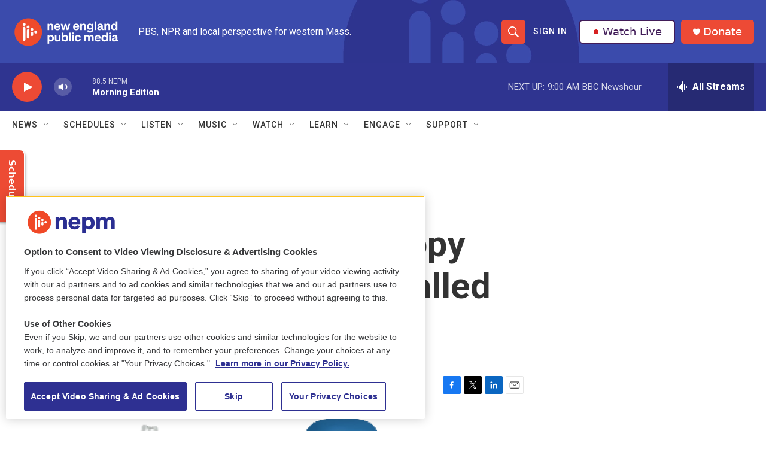

--- FILE ---
content_type: text/html; charset=utf-8
request_url: https://www.google.com/recaptcha/api2/aframe
body_size: 268
content:
<!DOCTYPE HTML><html><head><meta http-equiv="content-type" content="text/html; charset=UTF-8"></head><body><script nonce="dNv-LWfpQuxOx8tjkggCFA">/** Anti-fraud and anti-abuse applications only. See google.com/recaptcha */ try{var clients={'sodar':'https://pagead2.googlesyndication.com/pagead/sodar?'};window.addEventListener("message",function(a){try{if(a.source===window.parent){var b=JSON.parse(a.data);var c=clients[b['id']];if(c){var d=document.createElement('img');d.src=c+b['params']+'&rc='+(localStorage.getItem("rc::a")?sessionStorage.getItem("rc::b"):"");window.document.body.appendChild(d);sessionStorage.setItem("rc::e",parseInt(sessionStorage.getItem("rc::e")||0)+1);localStorage.setItem("rc::h",'1766484300253');}}}catch(b){}});window.parent.postMessage("_grecaptcha_ready", "*");}catch(b){}</script></body></html>

--- FILE ---
content_type: text/css
request_url: https://s3.pushplanet.com/custom_fonts/217674d65e304f95957fd93aa0d8b799.css?cb=1766484300502
body_size: -133
content:
@font-face {
font-family:'FuturaLTPro-Bold';
font-weight: normal;
src: url('https://s3.pushplanet.com/users/bded0d3bb0904ddebc3221d64c3f4fd5/uploads/88046abdbc2a4e08bcc3651987b6010d/FuturaLTProBold.woff2') format('woff2');
}

--- FILE ---
content_type: text/css
request_url: https://s3.pushplanet.com/custom_fonts/0934dfbae98c467880b0b1c912a316fb.css?cb=1766484300503
body_size: -76
content:
@font-face {
font-family:'FuturaLTPro';
font-weight: normal;
src: url('https://s3.pushplanet.com/users/bded0d3bb0904ddebc3221d64c3f4fd5/uploads/277a85cff46942f693ee8057e1d3454b/FuturaLTProMedium.woff') format('woff');
}

--- FILE ---
content_type: application/javascript
request_url: https://cdn.pushplanet.com/editor/widget_hosted.js?cb=5633c01ade1740359b110f0b93bc6e25
body_size: 38914
content:
var IS_REDIRECTING = false;
var KEEN_SCHEMA = {};
var KEEN_CLIENT = null;
var INIT_DEPENDENT_SCRIPTS_HAS_RUN = false;
var IDLE_PERIOD = 5;
var IDLE_INTERVAL = 0;
var TOTAL_INTERVAL = 0;
var IDLE_TIME = 0;
var TOTAL_TIME = 0;
var GEO_IP = {};
var PP_ANALYTICS = {};
var SPLIT_ID = '';
var PP_DATA = {};
var CLIENT_GUID = '';
var INTEGRATIONS = [];
var PP_SUBMIT = {};
var PREF = '';

var PC_ALL_LISTS = [];
var PC_ORIGINAL_LISTS = [];
var PC_FINAL_LISTS = [];
var PC_ORIGINAL_PROFILE = {};
var PC_PROFILE_KEY_MAP = {};
var PC_ERROR_PAGE_FINISHED = false;

var EMAIL_GLOBAL = '';

var COUPONS_FOR_SUBMIT = {};
var COUPONS_FOR_DISPLAY = {};

var processSubmitLock = false;


if (typeof runPC_Z_OnPageLoad !== 'undefined' && (typeof usePC_Z_Prof === 'undefined' || usePC_Z_Prof === 'yes')) {
    runPC_Z_OnPageLoad();
}


if (PAGE_MODE === 'PC') {
    if (PC_PROFILE_OBJ) {
        for (var prop in PC_PROFILE_OBJ) {
            if (PC_PROFILE_OBJ.hasOwnProperty(prop)) {
                PC_ORIGINAL_PROFILE[prop] = PC_PROFILE_OBJ[prop];
            }
        }
    }

    if (PC_LISTS_OBJ) {
        for (var prop in PC_LISTS_OBJ) {
            if (PC_LISTS_OBJ.hasOwnProperty(prop) && !PC_ORIGINAL_LISTS.ArrayContains(prop)) {
                PC_ORIGINAL_LISTS.push(prop);
                PC_FINAL_LISTS.push(prop);
            }
        }
    }

    //logger('PC_ORIGINAL_PROFILE:');
    //logger(PC_ORIGINAL_PROFILE);
    //logger('PC_ORIGINAL_LISTS:');
    //logger(PC_ORIGINAL_LISTS);
}


if (settings.length > 50) {
    settings = JSON.parse(LZString.decompressFromBase64(settings));
}

var PP_KWK = PP_KWK || false;
if (!PP_KWK && typeof(PP_KEEN_WRITE_KEY) != 'undefined')
{
    PP_KWK = PP_KEEN_WRITE_KEY;
}

if (PP_KWK) {
    if (PP_KWK.indexOf("enc-") == 0) //if it starts with lz then it is compressed.
    {
        PP_KWK = LZString.decompressFromBase64(PP_KWK.substr(4));
    }

    //Load Keen Tracker
    !function (name, path, ctx) {
        var latest, prev = name !== 'Keen' && window.Keen ? window.Keen : false; ctx[name] = ctx[name] || { ready: function (fn) { var h = document.getElementsByTagName('head')[0], s = document.createElement('script'), w = window, loaded; s.onload = s.onerror = s.onreadystatechange = function () { if ((s.readyState && !(/^c|loade/.test(s.readyState))) || loaded) { return } s.onload = s.onreadystatechange = null; loaded = 1; latest = w.Keen; if (prev) { w.Keen = prev } else { try { delete w.Keen } catch (e) { w.Keen = void 0 } } ctx[name] = latest; ctx[name].ready(fn) }; s.async = 1; s.src = path; h.parentNode.insertBefore(s, h) } }
    }('KeenAsync', 'https://d26b395fwzu5fz.cloudfront.net/keen-tracking-1.1.3.min.js', this);

    //Init Keen Tracker
    KeenAsync.ready(function () {
        KEEN_CLIENT = new KeenAsync({
            projectId: '5d83f4fac9e77c0001eef013',
            writeKey: PP_KWK
        });
    });
}

window.addEventListener('deviceDetected', function () {
    if (customCSS.length > 2) {
        $('head').append("<style id='custom_css' type='text/css'>" + customCSS + "</style>");
    }

    $('#error_close').click(function () {
        $('#error_bubble').hide();
    });

    $('#success_close').click(function () {
        $('#success_bubble').hide();
    });

    afterDomLoaded();

    $(window).resize(function () {
        onResponsiveDimensionChange($(window).width(), $(window).height());
    });

    if (!isDesktop()) {
        if (typeof ScreenOrientation !== 'undefined' && typeof ScreenOrientation.onchange !== 'undefined') {
            ScreenOrientation.addEventListener('change', function (e) {
                onResponsiveDimensionChange($(window).width(), $(window).height());
                //$('#ep1text1').html('ScreenOrientation.change: ' + $(window).width());
            });
        } else {
            window.addEventListener('orientationchange', function (e) {
                onResponsiveDimensionChange($(window).width(), $(window).height());
                //$('#ep1text1').html('orientationchange: ' + $(window).width());
            });
        }
    }
});

function updateSettings(first_run) {
    try {
        if (PC_ERROR_PAGE && !PC_ERROR_PAGE_FINISHED) {
            if (PC_ERROR_PAGE === 'thank_you_page')
                current_page_name = 'thanks';
            else if (PC_ERROR_PAGE === 'extra_page_1')
                current_page_name = 'ep1';
            else if (PC_ERROR_PAGE === 'extra_page_2')
                current_page_name = 'ep2';
            else if (PC_ERROR_PAGE === 'extra_page_3')
                current_page_name = 'ep3';
            else if (PC_ERROR_PAGE === 'extra_page_4')
                current_page_name = 'ep4';
            else
                current_page_name = 'main';

            logger('updateSettings ==> current_page_name: ' + current_page_name);
        }

        var pref = '';
        if (!current_page_name || current_page_name === 'main') {
            pref = '';
        } else if (current_page_name === 'thanks' || current_page_name === 'thx') {
            pref = 'thx';
        } else {
            pref = current_page_name;
        }

        if (pref && pref.contains('_')) {
            pref = pref.split('_').join('');
        }

        PREF = pref;

        loadExternalFonts(pref, first_run);
        buildStyles(pref);
        //loadGoogleFontsFromStack();

        if (!EMAIL_GLOBAL)
        {
            if (PAGE_MODE === 'PC' && PC_PROFILE_OBJ && PC_PROFILE_OBJ.hasOwnProperty('email'))
            {
                EMAIL_GLOBAL = PC_PROFILE_OBJ['email'] || '';
            }
            else
            {
                EMAIL_GLOBAL = getUrlParam('email') || '';

                if (EMAIL_GLOBAL && EMAIL_GLOBAL.length > 4 && EMAIL_GLOBAL.indexOf('@') < 0)
                {
                    try
                    {
                        EMAIL_GLOBAL = atob(EMAIL_GLOBAL);
                    }
                    catch (erratob)
                    {
                        logger('Error decoding EMAIL_GLOBAL');
                    }
                }

                if (EMAIL_GLOBAL.indexOf(' ') >= 0)
                {
                    EMAIL_GLOBAL = EMAIL_GLOBAL.split(' ').join('+');
                }
            }

            //logger('EMAIL_GLOBAL: ' + EMAIL_GLOBAL);
        }

        for (var n = 1; n <= getNforType('text', pref); n++) {
            buildTextN(pref, n);
        }

        for (var n = 1; n <= getNforType('button', pref); n++) {
            buildButtonN(pref, n);
        }

        for (var n = 1; n <= getNforType('image', pref); n++) {
            buildImageN(pref, n);
        }

        for (var n = 1; n <= getNforType('html', pref); n++) {
            buildHTMLN(pref, n);
        }

        for (var n = 1; n <= getNforType('form', pref); n++) {
            buildFormN(pref, n);
        }

        for (var n = 1; n <= getNforType('field', pref); n++) {
            buildFieldN(pref, n);
        }


        if (!$('#layout_header').length)
        {
            $('#layout').before('<div id="layout_header"></div>');
        }

        if (!$('#layout_footer').length)
        {
            $('#modal_loading').before('<div id="layout_footer"></div>');
        }

        if (settings[pref + 'layout'].hasOwnProperty('header_html') && settings[pref + 'layout']['header_html'].length > 0)
        {
            $('#layout_header').html(settings[pref + 'layout']['header_html']);
        } else if (pref != '' && pref != 'main' && (!settings[pref + 'layout'].hasOwnProperty('header_html') || settings[pref + 'layout']['header_html'].length == 0) && (settings['layout'].hasOwnProperty('header_html') && settings['layout']['header_html'].length > 0))
        {
            $('#layout_header').html(settings['layout']['header_html']);
        } else
        {
            $('#layout_header').html('');
        }

        if (settings[pref + 'layout'].hasOwnProperty('footer_html') && settings[pref + 'layout']['footer_html'].length > 0)
        {
            $('#layout_footer').html(settings[pref + 'layout']['footer_html']);
        } else if (pref != '' && pref != 'main' && (!settings[pref + 'layout'].hasOwnProperty('footer_html') || settings[pref + 'layout']['footer_html'].length == 0) && (settings['layout'].hasOwnProperty('footer_html') && settings['layout']['footer_html'].length > 0))
        {
            $('#layout_footer').html(settings['layout']['footer_html']);
        } else
        {
            $('#layout_footer').html('');
        }

        //COUPONS
        if (first_run)
        {
            buildCouponsDisplay();
            replaceSpecialMergeTags();
        }
        else
        {
            buildCouponsSubmit();
        }

        if (PC_ERROR_PAGE && !PC_ERROR_PAGE_FINISHED) {
            var prefArr = ['', 'thx', 'ep1', 'ep2', 'ep3', 'ep4'];
            for (var p = 0; p < prefArr.length; p++) {
                if (pref === prefArr[p]) {
                    //$('#' + pref + 'layout').show();
                    document.getElementById(pref + 'layout').style.display = 'block';
                    CURRENT_WIDTH = settings[pref + 'layout'].width;
                    CURRENT_HEIGHT = settings[pref + 'layout'].height;
                    CURRENT_PAGE = pref || 'main';

                    logger('updateSettings ==> PC_ERROR_PAGE ==> $(#' + pref + 'layout).show()');
                }
                else {
                    //$('#' + prefArr[p] + 'layout').hide();
                    document.getElementById(prefArr[p] + 'layout').style.display = 'none';
                }
            }

            PC_ERROR_PAGE_FINISHED = true;
        }

        if (first_run) {
            //Run on page load
            onResponsiveDimensionChange($(window).width(), $(window).height());

            //Run again after delay, to give images time to load and define their dimensions, this can potentially be a race condition
            setTimeout(function () {
                onResponsiveDimensionChange($(window).width(), $(window).height());
            }, 200);
        }
    }
    catch (e) {
        if (tryShowError()) console.log('ERROR (updateSettings)', e);
    }
}

function buildStyles(pref) {
    try {
        $('#element_styles').remove();
        var str = "";
        var x = 0;
        var ptn = '';

        //**************
        //General Styles
        //**************

        //Float Left
        str += ".float_left {";
        str += getFloatLeftStyle();
        str += "} ";

        //Float Right
        str += ".float_right {";
        str += getFloatRightStyle();
        str += "} ";


        //**************
        //Element Styles
        //**************

        logger("function buildStyles(pref) - " + pref);

        ptn = pref + 'layout';


        if (settings && settings.hasOwnProperty(ptn)) {
            //Page Outer Background
            str += "body {";
            str += getBackgroundStyle(settings[ptn].background_outer);
            str += "} ";

            //Page Layout Inner
            str += "." + ptn + " {";
            str += getPositionRelativeStyle();
            str += getBorderStyle(settings[ptn].border);
            str += getBackgroundStyle(settings[ptn].background);
            str += getWidthStyle(settings[ptn].width);
            str += getHeightStyle(settings[ptn].height);
            str += getOverflowHiddenStyle();
            str += getGeneralStyle('padding', '0');
            if (settings[ptn].hasOwnProperty('align') && settings[ptn].align == 'left') {
                str += getGeneralStyle('margin-left', '0');
            } else {
                str += getGeneralStyle('margin-left', 'auto');
                str += getGeneralStyle('margin-right', 'auto');
            }
            if (settings[ptn].hasOwnProperty('margin_top') && settings[ptn].margin_top) {
                str += getGeneralStyle('margin-top', settings[ptn].margin_top + 'px');
            } else {
                str += getGeneralStyle('margin-top', '0');
            }
            str += "} ";
        }


        for (var n = 1; n <= getNforType('text', pref); n++) {
            ptn = pref + 'text' + n;
            if (settings[ptn] && !settings[ptn].deleted) {
                //Text N Wrapper
                str += "." + ptn + "_wrapper {";
                str += getDisplayStyle(settings[ptn].display);
                //str += getPositionRelativeStyle();
                str += getPositionAbsoluteStyle();
                str += getLeftTopWidthHeightStyle(settings[ptn]);
                if (settings[ptn].hasOwnProperty('zindex') && settings[ptn].zindex !== 1000 && settings[ptn].zindex !== 100000) {
                    str += getZindexStyle(settings[ptn].zindex);
                }
                str += "} ";

                //Text N
                str += "." + ptn + " {";
                str += getFontStyle(settings[ptn].font);
                if (settings[ptn].hasOwnProperty('css') && settings[ptn].css) {
                    str += settings[ptn].css;
                }
                str += "} ";
            }
        }

        for (var n = 1; n <= getNforType('button', pref); n++) {
            ptn = pref + 'button' + n;
            if (settings[ptn] && !settings[ptn].deleted) {
                //Button N - Wrapper
                str += "." + ptn + "_wrapper {";
                str += getDisplayStyle(settings[ptn].display);
                //str += getPositionRelativeStyle();
                str += getPositionAbsoluteStyle();
                str += getLeftTopWidthHeightStyle(settings[ptn]);
                if (settings[ptn].hasOwnProperty('zindex') && settings[ptn].zindex !== 1000 && settings[ptn].zindex !== 100000) {
                    str += getZindexStyle(settings[ptn].zindex);
                }
                str += "} ";

                //Button N
                str += "." + ptn + " {";
                str += getFontStyle(settings[ptn].font);
                str += getBorderStyle(settings[ptn].border);
                str += getBackgroundStyle(settings[ptn].background);
                str += getWidthPercentStyle(100);
                str += getHeightPercentStyle(100);
                str += getGeneralStyle('cursor', 'pointer');
                if (settings[ptn].hasOwnProperty('css') && settings[ptn].css) {
                    str += settings[ptn].css;
                }
                //str += getGeneralStyle('display', 'inline-flex');
                //str += getGeneralStyle('align-items', 'center');
                //str += getGeneralStyle('text-align', 'center');
                //str += getGeneralStyle('display', 'table-cell');
                //str += getGeneralStyle('display', 'inline-block');
                //str += getGeneralStyle('vertical-align', 'middle');
                //str += getGeneralStyle('line-height', Math.round(settings[ptn].height) + 'px');
                str += "} ";

                //Button N - Hover
                str += "#" + ptn + "." + ptn + "_hover {";
                str += getFontStyle(settings[ptn].font_hover);
                str += getBorderStyle(settings[ptn].border_hover);
                str += getBackgroundStyle(settings[ptn].background_hover);
                str += "} ";

                //Button N - Focus
                str += "#" + ptn + "." + ptn + "_focus {";
                str += getFontStyle(settings[ptn].font_focus);
                str += getBorderStyle(settings[ptn].border_focus);
                str += getBackgroundStyle(settings[ptn].background_focus);
                str += "} ";
            }
        }

        for (var n = 1; n <= getNforType('image', pref); n++) {
            ptn = pref + 'image' + n;
            if (settings[ptn] && !settings[ptn].deleted) {
                //Image N Wrapper
                str += "." + ptn + "_wrapper {";
                str += getDisplayStyle(settings[ptn].display);
                //str += getPositionRelativeStyle();
                str += getPositionAbsoluteStyle();
                str += getLeftTopWidthHeightStyle(settings[ptn]);
                if (settings[ptn].hasOwnProperty('zindex') && settings[ptn].zindex !== 1000 && settings[ptn].zindex !== 100000) {
                    str += getZindexStyle(settings[ptn].zindex);
                }
                str += "} ";

                //Image N
                str += "." + ptn + " {";
                str += getBorderStyle(settings[ptn].border);
                str += getGeneralStyle("padding", settings[ptn].padding + "px");
                if (settings[ptn].hasOwnProperty('css') && settings[ptn].css) {
                    str += settings[ptn].css;
                }
                str += "} ";
            }
        }

        for (var n = 1; n <= getNforType('html', pref); n++) {
            ptn = pref + 'html' + n;
            if (settings[ptn] && !settings[ptn].deleted) {
                //HTML N Wrapper
                str += "." + ptn + "_wrapper {";
                str += getDisplayStyle(settings[ptn].display);
                //str += getPositionRelativeStyle();
                str += getPositionAbsoluteStyle();
                str += getLeftTopWidthHeightStyle(settings[ptn]);
                if (settings[ptn].hasOwnProperty('zindex') && settings[ptn].zindex !== 1000 && settings[ptn].zindex !== 100000) {
                    str += getZindexStyle(settings[ptn].zindex);
                }
                str += "} ";

                //HTML N
                str += "." + ptn + " {";
                if (settings[ptn].hasOwnProperty('css') && settings[ptn].css) {
                    str += settings[ptn].css;
                }
                str += "} ";
            }
        }

        for (var n = 1; n <= getNforType('field', pref); n++) {
            ptn = pref + 'field' + n;
            if (settings[ptn] && !settings[ptn].deleted) {
                //Field N Wrapper
                str += "." + ptn + "_wrapper {";
                str += getDisplayStyle(settings[ptn].display);
                //str += getPositionRelativeStyle();
                str += getPositionAbsoluteStyle();
                str += getGeneralStyle("padding", "0");
                str += getOverflowVisibleStyle();
                str += getGeneralStyle("z-index", "10000");
                //str += getHeightStyle(settings[ptn].height);
                str += getLeftTopWidthHeightStyle(settings[ptn]);
                if (settings[ptn].hasOwnProperty('zindex') && settings[ptn].zindex !== 1000 && settings[ptn].zindex !== 100000) {
                    str += getZindexStyle(settings[ptn].zindex);
                }
                str += "} ";

                //Field N
                str += "." + ptn + " {";
                str += getFontStyle(settings[ptn].font);
                str += getBorderStyle(settings[ptn].border);
                str += getBackgroundStyle(settings[ptn].background);

                str += getHeightStyle(settings[ptn].height - 30);
                str += getGeneralStyle("-webkit-box-sizing", "border-box");
                str += getGeneralStyle("-moz-box-sizing", "border-box");
                str += getGeneralStyle("box-sizing", "border-box");
                if (settings[ptn]['type'] !== 'checkbox') {
                    str += getWidthPercentStyle(100);
                    str += getOverflowHiddenStyle();
                    str += getGeneralStyle("padding-left", "5px");
                    str += getGeneralStyle("padding-right", "5px");
                } else {
                    str += getGeneralStyle("padding", "0px");
                    str += getWidthStyle(settings[ptn].height - 30);
                    //we want width to be equal to height, by default, for checkboxes
                }
                str += getGeneralStyle("margin", "0px");
                //str += getGeneralStyle("z-index", "1000");
                if (settings[ptn].hasOwnProperty('css') && settings[ptn].css) {
                    str += settings[ptn].css;
                }
                str += "} ";

                //Field N - Hover
                str += "#" + ptn + "." + ptn + "_hover {";
                str += getBorderStyle(settings[ptn].border_hover);
                str += getBackgroundStyle(settings[ptn].background_hover);
                str += "} ";

                //Field N - Focus
                str += "#" + ptn + "." + ptn + "_focus {";
                str += getBorderStyle(settings[ptn].border_focus);
                str += getBackgroundStyle(settings[ptn].background_focus);
                str += "} ";

                //Field N - Error
                str += "#" + ptn + "." + ptn + "_error {";
                str += getBorderStyle(settings[ptn].border_error);
                str += getBackgroundStyle(settings[ptn].background_error);
                str += "} ";
            }
        }

        $('head').append("<style id='element_styles' type='text/css'>" + str + "</style>");
    }
    catch (e) {
        if (tryShowError()) console.log('ERROR (buildStyles)', e);
    }
}

function trySetAttribute(dom_id, kvp) {
    try {
        //attribute name is invalid so it will throw an error
        //var element = document.getElementById("myElement");
        //element.setAttribute("", "value");

        var did = '#' + dom_id;
        if (dom_id == 'body')
            did = 'body';

        if (kvp.k === undefined || kvp.k === null || kvp.k === '')
            return;
        if (kvp.k === 'class')
            $(did).addClass(kvp.v);
        else
            $(did).attr(kvp.k, kvp.v);
    }
    catch (e) {
        if (tryShowError()) console.log('ERROR (buildStyles)', e);
    }
}

function setMetaDataAttributes(ptn) {
    if (settings[ptn].metadata_kvps && settings[ptn].metadata_kvps.length) {
        for (var k = 0; k < settings[ptn].metadata_kvps.length; k++) {
            if (settings[ptn].metadata_kvps[k].k && settings[ptn].metadata_kvps[k].v) {
                trySetAttribute(ptn, settings[ptn].metadata_kvps[k]);
            }
        }
    }
}

function buildTextN(pref, n) {
    try {
        var ptn = pref + 'text' + n;
        if (!settings.hasOwnProperty(ptn) || !settings[ptn] || !settings[ptn].hasOwnProperty('display') || !settings[ptn].hasOwnProperty('text') || !settings[ptn].display || settings[ptn].deleted) {
            return;
        } else if (!$('#' + ptn).length) {
            $('#' + pref + 'layout').append('<div id="' + ptn + '_wrapper" class="' + ptn + '_wrapper transparent-border"><div id="' + ptn + '" class="' + ptn + '"></div></div>');
            if (settings[ptn].text)
            {
                if (settings[ptn].text.contains('[EMAIL]') && typeof EMAIL_GLOBAL === 'string')
                {
                    settings[ptn].text = settings[ptn].text.split('[EMAIL]').join(EMAIL_GLOBAL);
                }

                $('#' + ptn).html(settings[ptn].text);
            }

            setMetaDataAttributes(ptn);
        }
    }
    catch (e) {
        if (tryShowError()) console.log('ERROR (buildTextN)', e);
    }
}

function buildHTMLN(pref, n) {
    try {
        var ptn = pref + 'html' + n;
        if (!settings.hasOwnProperty(ptn) || !settings[ptn] || !settings[ptn].hasOwnProperty('display') || !settings[ptn].hasOwnProperty('html') || !settings[ptn].display || settings[ptn].deleted) {
            return;
        } else if (!$('#' + ptn).length) {
            $('#' + pref + 'layout').append('<div id="' + ptn + '_wrapper" class="' + ptn + '_wrapper transparent-border"><div id="' + ptn + '" class="' + ptn + '"></div></div>');
            buildHTMLItemAndEvalJSFromHtml(ptn);            
            setMetaDataAttributes(ptn);
        }
    }
    catch (e) {
        if (tryShowError()) console.log('ERROR (buildHTMLN)', e);
    }
}

function buildButtonN(pref, n) {
    try {
        var ptn = pref + 'button' + n;
        if (!settings.hasOwnProperty(ptn) || !settings[ptn] || !settings[ptn].hasOwnProperty('display') || !settings[ptn].display || settings[ptn].deleted) {
            return;
        }
        else if (!$('#' + ptn).length) {
            $('#' + pref + 'layout').append('<div id="' + ptn + '_wrapper" class="' + ptn + '_wrapper transparent-border"><button id="' + ptn + '" class="' + ptn + '"></button></div>');
            buildButtonInteraction(pref, n);

            setMetaDataAttributes(ptn);
        }
    }
    catch (e) {
        if (tryShowError()) console.log('ERROR (buildButtonN)', e);
    }
}

function buildImageN(pref, n) {
    try {
        var ptn = pref + 'image' + n;
        if (!settings.hasOwnProperty(ptn) || !settings[ptn] || !settings[ptn].hasOwnProperty('display') || !settings[ptn].display || settings[ptn].deleted || !settings[ptn].src || settings[ptn].src == 'none' || settings[ptn].src.length < 5) {
            return;
        }
        else if (!$('#' + ptn).length) {
            $('#' + pref + 'layout').append('<div id="' + ptn + '_wrapper" class="' + ptn + '_wrapper transparent-border"><img id="' + ptn + '" class="' + ptn + '" /></div>');
            //buildImageSource($('#' + ptn), $('#' + ptn + '_wrapper'), ptn, settings[ptn]);
            buildImageSource(pref, n);
            setMetaDataAttributes(ptn);
        }
    }
    catch (e) {
        if (tryShowError()) console.log('ERROR (buildImageN)', e);
    }
}

function buildFormN(pref, n) {
    try {
        var ptn = pref + 'form' + n;
        if (!settings.hasOwnProperty(ptn) || !settings[ptn] || settings[ptn].deleted) {
            return;
        }
        else if (!$('#' + ptn).length) {
            //Forms won't technically take up any UI space.  They are purely semantic.
            //build associations with fields, submit actions, etc.
        }
    }
    catch (e) {
        if (tryShowError()) console.log('ERROR (buildFormN)', e);
    }
}


var AreCheckboxChangesLocked = false;

function buildFieldN(pref, n) {
    try {
        var ptn = pref + 'field' + n;
        if (!settings.hasOwnProperty(ptn) || !settings[ptn] || !settings[ptn].hasOwnProperty('display') || !settings[ptn].hasOwnProperty('type') || !settings[ptn].display || settings[ptn].deleted) {
            return;
        }
        else {
            if (!$('#' + ptn).length) {
                var type = settings[ptn]['type'];

                if (type === 'textbox') {
                    $('#' + pref + 'layout').append("<div id='" + ptn + "_wrapper' class='" + ptn + "_wrapper'><input type='text' id='" + ptn + "' class='" + ptn + " textbox_field' /></div>");
                } else if (type === 'textarea') {
                    $('#' + pref + 'layout').append("<div id='" + ptn + "_wrapper' class='" + ptn + "_wrapper'><textarea id='" + ptn + "' class='" + ptn + " textarea_field'></textarea></div>");
                } else if (type === 'datepicker') {
                    $('#' + pref + 'layout').append("<div id='" + ptn + "_wrapper' class='" + ptn + "_wrapper'><input type='text' id='" + ptn + "' class='" + ptn + " datepicker_field' /></div>");
                } else if (type === 'dropdown') {
                    $('#' + pref + 'layout').append("<div id='" + ptn + "_wrapper' class='" + ptn + "_wrapper'><select id='" + ptn + "' class='" + ptn + " dropdown_field'></select></div>");
                } else if (type === 'checkbox') {
                    $('#' + pref + 'layout').append("<div id='" + ptn + "_wrapper' class='" + ptn + "_wrapper'><input type='checkbox' id='" + ptn + "' class='" + ptn + " checkbox_field' /></div>");
                } else if (type === 'hidden') {
                    $('#' + pref + 'layout').append("<input type='hidden' id='" + ptn + "' class='" + ptn + " hidden_field' />");
                    if (settings[ptn].hasOwnProperty('default') && settings[ptn]['default']) {
                        $('#' + ptn).val(settings[ptn]['default']);
                    }
                }

                setMetaDataAttributes(ptn);

                //Hover State
                $('#' + ptn).hover(function () {
                    $(this).addClass(ptn + "_hover");
                }, function () {
                    $(this).removeClass(ptn + "_hover");
                });

                //Focus State
                $('#' + ptn).focus(function () {
                    $(this).addClass(ptn + "_focus");
                }).blur(function () {
                    $(this).removeClass(ptn + "_focus");
                });


                if (type === 'textbox') {
                    if (PAGE_MODE === 'PC') {
                        if (settings[ptn].hasOwnProperty('key_name') && settings[ptn]['key_name'].toLowerCase().trim() === 'email' && PC_PROFILE_OBJ && PC_PROFILE_OBJ.hasOwnProperty('email')) {
                            $('#' + ptn).val(PC_PROFILE_OBJ['email']);
                            PC_PROFILE_KEY_MAP['email'] = ptn;
                        } else if (settings[ptn].hasOwnProperty('key_name') && settings[ptn]['key_name'].toLowerCase().trim() === 'name' && PC_PROFILE_OBJ && PC_PROFILE_OBJ.hasOwnProperty('name')) {
                            $('#' + ptn).val(PC_PROFILE_OBJ['name']);
                            PC_PROFILE_KEY_MAP['name'] = ptn;
                        } else if (settings[ptn].hasOwnProperty('key_name') && settings[ptn]['key_name'].toLowerCase().trim() === 'first_name' && PC_PROFILE_OBJ && PC_PROFILE_OBJ.hasOwnProperty('first_name')) {
                            $('#' + ptn).val(PC_PROFILE_OBJ['first_name']);
                            PC_PROFILE_KEY_MAP['first_name'] = ptn;
                        } else if (settings[ptn].hasOwnProperty('key_name') && settings[ptn]['key_name'].toLowerCase().trim() === 'last_name' && PC_PROFILE_OBJ && PC_PROFILE_OBJ.hasOwnProperty('last_name')) {
                            $('#' + ptn).val(PC_PROFILE_OBJ['last_name']);
                            PC_PROFILE_KEY_MAP['last_name'] = ptn;
                        } else if (settings[ptn].hasOwnProperty('key_name') && settings[ptn]['key_name'] && PC_PROFILE_OBJ && PC_PROFILE_OBJ.hasOwnProperty(settings[ptn]['key_name']) && PC_PROFILE_OBJ[settings[ptn]['key_name']].length > 0) {
                            //This should cover the 4 cases above too.  Just leaving those in for clarity sake.
                            $('#' + ptn).val(PC_PROFILE_OBJ[settings[ptn]['key_name']]);
                            PC_PROFILE_KEY_MAP[settings[ptn]['key_name']] = ptn;
                        } else if (settings[ptn].hasOwnProperty('default') && settings[ptn]['default']) {
                            $('#' + ptn).val(settings[ptn]['default']);
                        }
                    } else if (settings[ptn].hasOwnProperty('default') && settings[ptn]['default']) {
                        $('#' + ptn).val(settings[ptn]['default']);
                    }

                    if ($('#' + ptn).val().contains('[EMAIL]') && typeof EMAIL_GLOBAL === 'string')
                    {
                        $('#' + ptn).val($('#' + ptn).val().split('[EMAIL]').join(EMAIL_GLOBAL));
                    }

                    if (settings[ptn].hasOwnProperty('placeholder') && settings[ptn].placeholder)
                    {
                        if (settings[ptn].placeholder.contains('[EMAIL]') && typeof EMAIL_GLOBAL === 'string')
                        {
                            settings[ptn].placeholder = settings[ptn].placeholder.split('[EMAIL]').join(EMAIL_GLOBAL);
                        }

                        $('#' + ptn).attr('placeholder', settings[ptn].placeholder);
                    }

                } else if (type === 'textarea') {
                    if (settings[ptn].hasOwnProperty('placeholder') && settings[ptn].placeholder)
                    {
                        if (settings[ptn].placeholder.contains('[EMAIL]') && typeof EMAIL_GLOBAL === 'string')
                        {
                            settings[ptn].placeholder = settings[ptn].placeholder.split('[EMAIL]').join(EMAIL_GLOBAL);
                        }

                        $('#' + ptn).attr('placeholder', settings[ptn].placeholder);
                    }

                    if (settings[ptn].hasOwnProperty('default') && settings[ptn]['default']) {
                        $('#' + ptn).val(settings[ptn]['default']);
                    }

                    if ($('#' + ptn).val().contains('[EMAIL]') && typeof EMAIL_GLOBAL === 'string')
                    {
                        $('#' + ptn).val($('#' + ptn).val().split('[EMAIL]').join(EMAIL_GLOBAL));
                    }

                } else if (type === 'datepicker') {
                    if (settings[ptn].hasOwnProperty('placeholder') && settings[ptn].placeholder) {
                        $('#' + ptn).attr('placeholder', settings[ptn].placeholder);
                    }

                    if (settings[ptn].hasOwnProperty('default') && settings[ptn]['default']) {
                        $('#' + ptn).val(settings[ptn]['default']);
                    }

                    initDatepicker(pref, ptn);

                    if (settings[ptn].datepicker.hasOwnProperty('theme')) {
                        if (settings[ptn].datepicker.theme === 'dark' && !$('#pikaday_dark_stylesheet').length) {
                            appendCSS(document, 'cdn.pushplanet.com/static/pikaday_dark.css', { "id": "pikaday_dark_stylesheet" });
                        } else if ((settings[ptn].datepicker.theme === 'light' || settings[ptn].datepicker.theme === '') && $('#pikaday_dark_stylesheet').length) {
                            $("#pikaday_dark_stylesheet").attr("disabled", "disabled");
                        } else if (settings[ptn].datepicker.theme === 'dark' && $('#pikaday_dark_stylesheet').length) {
                            $("#pikaday_dark_stylesheet").removeAttr("disabled");
                        }
                    }

                } else if (type === 'dropdown') {
                    if (settings[ptn].dropdown_kvps.length) {
                        var dropdown = $('#' + ptn);
                        dropdown.empty();
                        var kvps = settings[ptn].dropdown_kvps;
                        for (var i = 0; i < kvps.length; i++) {
                            if (settings[ptn]['default'] && (kvps[i].k === settings[ptn]['default'] || kvps[i].v == settings[ptn]['default'])) {
                                dropdown.append("<option selected value='" + kvps[i].k + "'>" + kvps[i].v + "</option>");
                            } else {
                                dropdown.append("<option value='" + kvps[i].k + "'>" + kvps[i].v + "</option>");
                            }
                        }
                    }
                } else if (type === 'checkbox') {
                    if (PAGE_MODE === 'PC' && settings[ptn].checkbox.pref_ctr_list_id && PC_LISTS_OBJ && PC_LISTS_OBJ.hasOwnProperty(settings[ptn].checkbox.pref_ctr_list_id)) {
                        $("#" + ptn).prop('checked', true);
                    } else if (PAGE_MODE === 'LP' && settings[ptn].checkbox.hasOwnProperty('default') && settings[ptn].checkbox['default'] === 'on') {
                        $("#" + ptn).prop('checked', true);
                    } else {
                        $("#" + ptn).prop('checked', false);
                    }


                    
                    $('#' + ptn).change(function ()
                    {
                        if (!AreCheckboxChangesLocked)
                        {
                            AreCheckboxChangesLocked = true;

                            var this_checked = document.getElementById(ptn).checked;

                            if (settings[ptn].checkbox.other_checkboxes_action)
                            {
                                for (var p = 0; p < 100; p++)
                                {
                                    if (p !== n)
                                    {
                                        var ptn_other = pref + 'field' + p;
                                        if (!settings.hasOwnProperty(ptn_other) || !settings[ptn_other] || !settings[ptn_other].hasOwnProperty('display') || !settings[ptn_other].hasOwnProperty('type') || !settings[ptn_other].display || settings[ptn_other].deleted || settings[ptn_other]['type'] !== 'checkbox' || settings[ptn_other].checkbox.other_checkboxes_action)
                                        {
                                            //skip this other checkbox then
                                        }
                                        else
                                        {
                                            if (settings[ptn].checkbox.other_checkboxes_action == 'all_uncheck' && this_checked)
                                            {
                                                document.getElementById(ptn_other).checked = false;
                                            }
                                            else if (settings[ptn].checkbox.other_checkboxes_action == 'all_check' && this_checked)
                                            {
                                                //if (!settings[ptn_other].key_name || settings[ptn_other].key_name.toLowerCase().split(' ').join('').split('-').join('').split('_').join('').indexOf('unsubscribeall') < 0)
                                                document.getElementById(ptn_other).checked = true;
                                            }
                                            else if (settings[ptn].checkbox.other_checkboxes_action == 'all_mirror')
                                            {
                                                document.getElementById(ptn_other).checked = this_checked;
                                            }
                                            else if (settings[ptn].checkbox.other_checkboxes_action == 'all_mirror_inverse')
                                            {
                                                document.getElementById(ptn_other).checked = !this_checked;
                                            }
                                        }
                                    }
                                }
                            }
                            else
                            {
                                var those_unchecked = [];
                                var those_checked = [];

                                if (this_checked)
                                    those_checked.push(ptn);
                                else
                                    those_unchecked.push(ptn);

                                for (var p = 0; p < 100; p++)
                                {
                                    if (p !== n)
                                    {
                                        var ptn_other = pref + 'field' + p;
                                        if (!settings.hasOwnProperty(ptn_other) || !settings[ptn_other] || !settings[ptn_other].hasOwnProperty('display') || !settings[ptn_other].hasOwnProperty('type') || !settings[ptn_other].display || settings[ptn_other].deleted || settings[ptn_other]['type'] !== 'checkbox')
                                        {
                                            //skip this other checkbox then
                                        }
                                        else
                                        {
                                            if (settings[ptn_other].checkbox.other_checkboxes_response)
                                            {
                                                if (settings[ptn_other].checkbox.other_checkboxes_response == 'any_check_uncheck' && this_checked)
                                                {
                                                    document.getElementById(ptn_other).checked = false;
                                                }
                                                else if (settings[ptn_other].checkbox.other_checkboxes_response == 'any_check_check' && this_checked)
                                                {
                                                    document.getElementById(ptn_other).checked = true;
                                                }
                                                else if (settings[ptn_other].checkbox.other_checkboxes_response == 'any_uncheck_uncheck' && !this_checked)
                                                {
                                                    document.getElementById(ptn_other).checked = false;
                                                }
                                                else if (settings[ptn_other].checkbox.other_checkboxes_response == 'any_uncheck_check' && !this_checked)
                                                {
                                                    document.getElementById(ptn_other).checked = true;
                                                }
                                            }

                                            if (document.getElementById(ptn_other).checked)
                                                those_checked.push(ptn_other);
                                            else
                                                those_unchecked.push(ptn_other);
                                        }
                                    }
                                }

                                for (var p = 0; p < 100; p++)
                                {
                                    if (p !== n)
                                    {
                                        var ptn_other = pref + 'field' + p;
                                        if (!settings.hasOwnProperty(ptn_other) || !settings[ptn_other] || !settings[ptn_other].hasOwnProperty('display') || !settings[ptn_other].hasOwnProperty('type') || !settings[ptn_other].display || settings[ptn_other].deleted || settings[ptn_other]['type'] !== 'checkbox')
                                        {
                                            //skip this other checkbox then
                                        }
                                        else
                                        {
                                            if (settings[ptn_other].checkbox.other_checkboxes_response)
                                            {
                                                if (settings[ptn_other].checkbox.other_checkboxes_response == 'all_check_uncheck' && (those_unchecked.length == 0 || those_unchecked.length == 1 && those_unchecked[0] == ptn_other))
                                                {
                                                    document.getElementById(ptn_other).checked = false;
                                                }
                                                else if (settings[ptn_other].checkbox.other_checkboxes_response == 'all_check_check' && (those_unchecked.length == 0 || those_unchecked.length == 1 && those_unchecked[0] == ptn_other))
                                                {
                                                    document.getElementById(ptn_other).checked = true;
                                                }
                                                else if (settings[ptn_other].checkbox.other_checkboxes_response == 'all_uncheck_uncheck' && (those_checked.length == 0 || those_checked.length == 1 && those_checked[0] == ptn_other))
                                                {
                                                    document.getElementById(ptn_other).checked = false;
                                                }
                                                else if (settings[ptn_other].checkbox.other_checkboxes_response == 'all_uncheck_check' && (those_checked.length == 0 || those_checked.length == 1 && those_checked[0] == ptn_other))
                                                {
                                                    document.getElementById(ptn_other).checked = true;
                                                }
                                            }

                                            //var is_other_subscribe_all = (settings[ptn_other].key_name && settings[ptn_other].key_name.toLowerCase().split(' ').join('').split('-').join('').split('_').join('').indexOf('subscribeall') == 0);
                                            //var is_other_unsubscribe_all = (settings[ptn_other].key_name && settings[ptn_other].key_name.toLowerCase().split(' ').join('').split('-').join('').split('_').join('').indexOf('unsubscribeall') == 0);

                                            //if (is_this_subscribe_all && this_checked && is_other_unsubscribe_all)
                                            //{
                                            //    document.getElementById(ptn_other).checked = false;
                                            //    console.log('is_this_subscribe_all, is_other_unsubscribe_all');
                                            //}

                                            //if (is_this_unsubscribe_all && this_checked && is_other_subscribe_all)
                                            //{
                                            //    document.getElementById(ptn_other).checked = false;
                                            //    console.log('is_this_unsubscribe_all, is_other_subscribe_all');
                                            //}
                                        }
                                    }
                                }
                            }


                            var is_this_subscribe_all = (settings[ptn].key_name && settings[ptn].key_name.toLowerCase().split(' ').join('').split('-').join('').split('_').join('').indexOf('subscribeall') == 0);
                            var is_this_unsubscribe_all = (settings[ptn].key_name && settings[ptn].key_name.toLowerCase().split(' ').join('').split('-').join('').split('_').join('').indexOf('unsubscribeall') == 0);

                            if (is_this_subscribe_all && this_checked)
                            {
                                for (var p = 0; p < 100; p++)
                                {
                                    if (p !== n)
                                    {
                                        var ptn_other = pref + 'field' + p;
                                        if (!settings.hasOwnProperty(ptn_other) || !settings[ptn_other] || !settings[ptn_other].hasOwnProperty('display') || !settings[ptn_other].hasOwnProperty('type') || !settings[ptn_other].display || settings[ptn_other].deleted || settings[ptn_other]['type'] !== 'checkbox')
                                        {
                                            //skip this other checkbox then
                                        }
                                        else if (settings[ptn_other].key_name && settings[ptn_other].key_name.toLowerCase().split(' ').join('').split('-').join('').split('_').join('').indexOf('unsubscribeall') == 0)
                                        {
                                            document.getElementById(ptn_other).checked = false;
                                        }
                                    }
                                }
                            }

                            if (is_this_unsubscribe_all && this_checked)
                            {
                                for (var p = 0; p < 100; p++)
                                {
                                    if (p !== n)
                                    {
                                        var ptn_other = pref + 'field' + p;
                                        if (!settings.hasOwnProperty(ptn_other) || !settings[ptn_other] || !settings[ptn_other].hasOwnProperty('display') || !settings[ptn_other].hasOwnProperty('type') || !settings[ptn_other].display || settings[ptn_other].deleted || settings[ptn_other]['type'] !== 'checkbox')
                                        {
                                            //skip this other checkbox then
                                        }
                                        else if (settings[ptn_other].key_name && settings[ptn_other].key_name.toLowerCase().split(' ').join('').split('-').join('').split('_').join('').indexOf('subscribeall') == 0)
                                        {
                                            document.getElementById(ptn_other).checked = false;
                                        }
                                    }
                                }
                            }


                            AreCheckboxChangesLocked = false;
                        }
                    });
                    
                } else if (type === 'hidden') {
                    if (settings[ptn].hasOwnProperty('default') && settings[ptn]['default'])
                    {
                        $('#' + ptn).val(settings[ptn]['default']);
                    }

                    if ($('#' + ptn).val().contains('[EMAIL]') && typeof EMAIL_GLOBAL === 'string')
                    {
                        $('#' + ptn).val($('#' + ptn).val().split('[EMAIL]').join(EMAIL_GLOBAL));
                    }
                } 


                if (PAGE_MODE === 'PC' && typeof run_BT_PopulateOnPageLoad !== 'undefined') {
                    run_BT_PopulateOnPageLoad(ptn, settings[ptn]);
                } 

                if (PAGE_MODE === 'PC' && typeof run_IT_PopulateOnPageLoad !== 'undefined') {
                    run_IT_PopulateOnPageLoad(ptn, settings[ptn]);
                } 

                if (settings[ptn]['type'] === 'textbox' || settings[ptn]['type'] === 'dropdown') {
                    //Hit Enter Key
                    $('#' + ptn).keypress(function (e) {
                        if (e.which === 13) {
                            e.preventDefault();
                            processSubmit(pref, settings[ptn]['form']);
                        }
                    });
                }
            }
        }
    }
    catch (e) {
        if (tryShowError()) console.log('ERROR (buildFieldN)', e);
    }
}

function buildHTMLItemAndEvalJSFromHtml(ptn) {
    try {
        if (!settings[ptn].html) {
            return;
        }
        else if (settings[ptn].html.indexOf("script") === -1)
        {
            if (settings[ptn].html.contains('[EMAIL]') && typeof EMAIL_GLOBAL === 'string')
            {
                settings[ptn].html = settings[ptn].html.split('[EMAIL]').join(EMAIL_GLOBAL);
            }

            $('#' + ptn).html(settings[ptn].html);
        }
        else
        {
            if (settings[ptn].html.contains('[EMAIL]') && typeof EMAIL_GLOBAL === 'string')
            {
                settings[ptn].html = settings[ptn].html.split('[EMAIL]').join(EMAIL_GLOBAL);
            }

            var element = document.getElementById(ptn);
            element.innerHTML = settings[ptn].html;

            var scripts = element.getElementsByTagName("script");
            for (var i = 0; i < scripts.length; ++i) {
                var script = scripts[i];
                if (script.innerHTML && script.innerHTML.length > 0) {
                    eval(script.innerHTML);
                    logger('buildHTMLItemAndEvalJSFromHtml: inline eval script #' + i + ' ==> (' + script.innerHTML.length + ')');
                } else if (script.hasAttribute("src")) {
                    var elSrc = script.getAttribute("src");
                    if (typeof elSrc === 'string' && elSrc.indexOf('//') >= 0) {
                        var elRef = document.createElement('script');
                        elRef.setAttribute("type", "text/javascript");
                        elRef.setAttribute("src", elSrc);
                        elRef.async = true;
                        document.getElementsByTagName("head")[0].appendChild(elRef);
                        logger('buildHTMLItemAndEvalJSFromHtml: external load script #' + i + ' ==> (' + elSrc + ')');
                    }
                }
            }
        }
    }
    catch (e) {
        if (tryShowError()) console.log('ERROR (buildHTMLItemAndEvalJSFromHtml)', e);
    }
}

function buildButtonInteraction(pref, n) {
    try
    {
        var ptn = pref + 'button' + n;
        var prop = settings[ptn];
        var elWrapper = $('#' + ptn + '_wrapper');
        var el = $('#' + ptn);

        if (prop.display)
        {
            if (prop.text && prop.text.contains('[EMAIL]') && typeof EMAIL_GLOBAL === 'string')
            {
                prop.text = prop.text.split('[EMAIL]').join(EMAIL_GLOBAL);
            }

            el.html(prop.text);

            //Hover State
            el.hover(function () {
                $(this).addClass(ptn + '_hover');
            }, function () {
                $(this).removeClass(ptn + '_hover');
            });

            if (prop.action == 'download' && prop.file && prop.file.length > 7) {
                var src = 'https://s3.pushplanet.com/users/' + USER_GUID + '/uploads/' + prop.file;
                el.wrap('<a style="border: none;" target="_blank" href="' + src + '"></a>');

                el.parent().click(function (e) {

                    //BEFORE DOWNLOAD - Master Custom JS
                    if (masterCustomJS.CustomJSBeforeDownload.length > 7) {
                        var master_res = new Function(masterCustomJS.CustomJSBeforeDownload)();
                        if (typeof master_res === 'boolean' && master_res === false) {
                            return false;
                        }
                    }

                    processDownload(prop);
                    return true;
                });

                el.mousedown(function () {
                    $(this).addClass(ptn + '_focus');
                }).mouseup(function () {
                    $(this).removeClass(ptn + '_focus');
                });
            } else {
                el.mousedown(function () {

                    if (event.which != 1) { return false; } //don't respond to middle or right clicks

                    $(this).addClass(ptn + '_focus');

                    ptn = pref + 'button' + n;
                    prop = settings[ptn];

                    if (prop.action === 'submit') {
                        processSubmit(pref, settings[ptn]['form']);
                    } else if (prop.action === 'close') {
                        //close
                        //may not work
                        window.close();
                    } else if (prop.action === 'url' && prop.url) {
                        if (prop.url.toLowerCase().trim().indexOf('http') !== 0 && prop.url.toLowerCase().trim().indexOf('mailto') !== 0) {
                            prop.url = 'http://' + prop.url;
                        }

                        if (!prop.hasOwnProperty('redirect_type') || !prop.redirect_type) {
                            prop.redirect_type = 'current';
                        }

                        redirectPage(prop);

                    } else if (prop.action === 'page_open' && prop.page_open && prop.page_open.length > 20 && prop.page_open.length < 50) {
                        //open another page
                        var locArr = window.location.href.split('/');

                        var new_prop = {};
                        new_prop.url = locArr[0] + '//' + locArr[2] + '?_ppguid=' + prop.page_open.replace(' ', '');
                        new_prop.redirect_type = 'another_page';
                        new_prop.other_page_guid = prop.page_open.replace(' ', '');

                        redirectPage(new_prop);

                    } else if (prop.action === 'main_page') {
                        changePages('', ptn, prop, 'button');
                    } else if (prop.action === 'thank_you_page') {
                        changePages('thx_', ptn, prop, 'button');
                    } else if (prop.action === 'extra_page_1') {
                        changePages('ep1_', ptn, prop, 'button');
                    } else if (prop.action === 'extra_page_2') {
                        changePages('ep2_', ptn, prop, 'button');
                    } else if (prop.action === 'extra_page_3') {
                        changePages('ep3_', ptn, prop, 'button');
                    } else if (prop.action === 'extra_page_4') {
                        changePages('ep4_', ptn, prop, 'button');
                    } else if (prop.action === 'alert_message') {
                        if (prop.message) {
                            alert(prop.message);
                        }
                    } else if (prop.action === 'confirm_message') {
                        if (prop.message) {
                            confirm(prop.message);
                        }
                    } else if (prop.action === 'success_message') {
                        if (prop.message) {
                            showSuccess(prop.message);
                        }
                    } else if (prop.action === 'custom_js_click') {
                        if (prop.custom_js_click) {
                            var fctnName = getCleanFunctionNameToExecute(prop.custom_js_click);
                            if (fctnName) {
                                executeFunctionByName(fctnName);
                            }
                        }
                    } else {
                        window.setTimeout(function () {
                            hideLoading();
                            //Do Nothing!
                            logger('after_submit=nothing');
                        }, 2000);
                    }
                }).mouseup(function () {
                    $(this).removeClass(ptn + '_focus');
                });
            }
        } else {
            el.hide();
            elWrapper.hide();
        }
    }
    catch (e) {
        if (tryShowError()) console.log('ERROR (buildButtonInteraction)', e);
    }
}

function buildImageSource(pref, n) {
    try {
        var ptn = pref + 'image' + n;
        var el_wrapper = $('#' + ptn + '_wrapper');
        var el = $('#' + ptn);

        if (settings[ptn].src.contains('[EMAIL]') && typeof EMAIL_GLOBAL === 'string')
        {
            settings[ptn].src = settings[ptn].src.split('[EMAIL]').join(EMAIL_GLOBAL);
        }

        var src = 'https://s3.pushplanet.com/users/' + USER_GUID + '/uploads/' + settings[ptn].src;
        el.attr('src', src);

        el_dims = { width: 100, height: 100 };

        var img = new Image();
        img.onload = function () {
            el_dims.width = this.width;
            el_dims.height = this.height;
            resizeImage(el_dims, el_wrapper, el, ptn, settings[ptn].width, settings[ptn].height);
            el_wrapper.show();
        };
        img.src = src;
    }
    catch (e) {
        if (tryShowError()) console.log('ERROR (buildImageSource)', e);
    }
}

function processDownload(prop) {
    //var src = PROTOCOL_USER_OVERRIDE + 's3.lightboxcdn.com/vendors/' + VENDOR_GUID + '/uploads/' + prop.file;
    //sendMessageToParent({ child_action: 'download_file', lightbox_id: LIGHTBOX_OR_VARIATION_GUID, url: src });
    //sendMessageToParent({ sender: 'digioh', child_action: 'download_file', lightbox_id: LIGHTBOX_OR_VARIATION_GUID });
    //window.open(src);

    analyticsAzureDownload();
}

function resizeImage(el_dims, el_wrapper, el, ptn, wrapperWidth, wrapperHeight) {
    try {
        var prop = settings[ptn];

        if (prop.constrain) {
            if (el_dims.width >= el_dims.height) {
                var width = wrapperWidth - (2 * prop.border.width) - (2 * prop.padding);
                if (prop.border.style === 'none' || prop.border.width === '0' || prop.border.width === 0) {
                    width = wrapperWidth - (2 * prop.padding);
                }

                var height = el_dims.height * (width / el_dims.width);
                el.width(Math.floor(width));
                el.height(Math.floor(height));
            } else {
                var height = wrapperHeight - (2 * prop.border.width) - (2 * prop.padding);
                if (prop.border.style === 'none' || prop.border.width === '0' || prop.border.width === 0) {
                    height = wrapperHeight - (2 * prop.padding);
                }
                var width = el_dims.width * (height / el_dims.height);
                el.height(Math.floor(height));
                el.width(Math.floor(width));
            }
        } else {
            var width = wrapperWidth - (2 * prop.border.width) - (2 * prop.padding);
            var height = wrapperHeight - (2 * prop.border.width) - (2 * prop.padding);
            if (prop.border.style === 'none' || prop.border.width === '0' || prop.border.width === 0) {
                width = wrapperWidth - (2 * prop.padding);
            }
            if (prop.border.style === 'none' || prop.border.width === '0' || prop.border.width === 0) {
                height = wrapperHeight - (2 * prop.padding);
            }
            el.width(Math.floor(width));
            el.height(Math.floor(height));
        }
    }
    catch (e) {
        if (tryShowError()) console.log('ERROR (resizeImage)', e);
    }
}

function getCleanFunctionNameToExecute(val) {
    if (typeof val !== 'string' || val === '') {
        return '';
    }
    var fctnName = val.split(' ').join('').split('(')[0];
    if (typeof window[fctnName] === "function") {
        return fctnName;
    } else {
        logger('Custom JS Function Does Not Exist: ' + fctnName);
        return '';
    }
}

//stackoverflow.com/questions/359788/how-to-execute-a-javascript-function-when-i-have-its-name-as-a-string
//executeFunctionByName("functionName");
//executeFunctionByName("My.Namespace.functionName");
//executeFunctionByName("functionName", arg1, arg2, arg3, etc..);
function executeFunctionByName(functionName) {
    var context = window;

    var args = null;
    if (arguments.length > 1) {
        args = Array.prototype.slice.call(arguments, 1);
    }

    var namespaces = functionName.split(".");
    var func = namespaces.pop();
    for (var i = 0; i < namespaces.length; i++) {
        context = context[namespaces[i]];
    }

    if (args !== null && args.length > 0) {
        return context[func].apply(context, args);
    } else {
        return context[func].apply(context);
    }
}

function isValidEmail(email) {
    // If no email or wrong value gets passed in (or nothing is passed in), immediately return false.
    if (typeof email === 'undefined') return null;
    if (typeof email !== 'string' || email.indexOf('@') <= 0) return false;

    // Get email parts
    var emailParts = email.split('@'),
        emailName = emailParts[0],
        emailDomain = emailParts[1],
        emailDomainParts = emailDomain.split('.'),
        validChars = 'abcdefghijklmnopqrstuvwxyzABCDEFGHIJKLMNOPQRSTUVWXYZ.0123456789_-+';

    // There must be exactly 2 parts
    if (emailParts.length !== 2) {
        //alert('Wrong number of @ signs');
        return false;
    }

    // Must be at least one char before @ and 3 chars after
    if (emailName.length < 1 || emailDomain.length < 3) {
        //alert('Wrong number of characters before or after @ sign');
        return false;
    }

    // Domain must include but not start with .
    if (emailDomain.indexOf('.') <= 0) {
        //alert('Domain must include but not start with .');
        return false;
    }

    // emailName must only include valid chars
    for (var i = emailName.length - 1; i >= 0; i--) {
        if (validChars.indexOf(emailName[i]) < 0) {
            //alert('Invalid character in name section');
            return false;
        }
    };

    // emailDomain must only include valid chars
    for (var i = emailDomain.length - 1; i >= 0; i--) {
        if (validChars.indexOf(emailDomain[i]) < 0) {
            //alert('Invalid character in domain section');
            return false;
        }
    };

    // Domain's last . should be 2 chars or more from the end
    if (emailDomainParts[emailDomainParts.length - 1].length < 2) {
        //alert('Domains last . should be 2 chars or more from the end');
        return false;
    }

    //alert('Email address seems valid');
    return true;
}


function getFormDataByKey(key_name, pref) {
    if (typeof pref === 'undefined') {
        pref = PREF;
    }

    for (var n = 1; n <= getNforType('field', pref); n++) {
        var ptn = pref + 'field' + n;
        if (PP_SUBMIT.hasOwnProperty(ptn) && PP_SUBMIT[ptn].hasOwnProperty('key') && PP_SUBMIT[ptn]['key'] === key_name) {
            return PP_SUBMIT[ptn];
        }
    }

    return null;
}

function getEmailFromFormDataOrPC(page_pref) {
    var pref = '';

    if (typeof page_pref === 'undefined' || page_pref === null) {
        pref = '';
    } else if (page_pref !== '' && page_pref !== 'main' && !settings.hasOwnProperty('ep1layout')) {
        pref = '';
    } else if (page_pref === 'main') {
        pref = '';
    } else {
        pref = page_pref;
    }

    if (PAGE_MODE === 'PC' && PC_PROFILE_OBJ.hasOwnProperty('email') && PC_PROFILE_OBJ['email'] && PC_PROFILE_OBJ['email'].indexOf('@') > 0) {
        return PC_PROFILE_OBJ['email'].toLowerCase();
    }

    for (var n = 1; n <= getNforType('field', pref); n++) {
        var ptn = pref + 'field' + n;

        if (PP_SUBMIT.hasOwnProperty(ptn) && typeof PP_SUBMIT[ptn] === 'object' && PP_SUBMIT[ptn] !== null && PP_SUBMIT[ptn].hasOwnProperty('val') && PP_SUBMIT[ptn].hasOwnProperty('key')) {
            if (PP_SUBMIT[ptn]['key'].toLowerCase() === 'email' && PP_SUBMIT[ptn]['val'].indexOf('@') > 0) {
                return PP_SUBMIT[ptn]['val'].toLowerCase();
            } else if (PP_SUBMIT[ptn]['val'].indexOf('@') > 0 && PP_SUBMIT[ptn]['val'].indexOf('.') > 0) {
                return PP_SUBMIT[ptn]['val'].toLowerCase();
            }
        }
    }

    return '';
}

function validateForm(data, page_pref, form_id, get_data_only, override_data) {
    var pref = '';

    if (typeof page_pref === 'undefined' || page_pref === null) {
        pref = '';
    } else if (page_pref !== '' && page_pref !== 'main' && !settings.hasOwnProperty('ep1layout')) {
        pref = '';
    } else if (page_pref === 'main') {
        pref = '';
    } else {
        pref = page_pref;
    }

    if (typeof data !== 'object' || data === null) {
        data = {};
    }

    if (typeof form_id !== 'string') {
        form_id = '';
    }

    if (typeof get_data_only !== 'boolean') {
        get_data_only = false;
    }

    if (typeof override_data !== 'boolean') {
        override_data = false;
    }

    //logger('validateForm(pref:' + pref + ', form_id:' + form_id + ', get_data_only:' + get_data_only + ', override_data:' + override_data + ')');

    for (var n = 1; n <= getNforType('field', pref); n++) {
        var ptn = pref + 'field' + n;
        if (settings.hasOwnProperty(ptn) && settings[ptn].display && !settings[ptn].deleted && settings[ptn].form === form_id) {
            if (!data.hasOwnProperty(ptn) || override_data) {
                data[ptn] = {};

                if ($('#' + ptn).length && typeof $('#' + ptn).val() !== 'undefined' && $('#' + ptn).val() !== null) {
                    data[ptn]['val'] = $('#' + ptn).val();
                } else if (settings[ptn]['type'] === 'hidden' && settings[ptn].hasOwnProperty('default')) {
                    data[ptn]['val'] = settings[ptn]['default'];
                } else {
                    data[ptn]['val'] = '';
                    logger('validateForm ==> (' + ptn + ') value not found, set to empty string.');
                }
                data[ptn]['key'] = settings[ptn]['key_name'] || ('field' + n);
                data[ptn]['name'] = settings[ptn]['friendly_name'] || ('Field ' + n);
                data[ptn]['type'] = settings[ptn]['type'] || '';
            }

            var evalFieldNCheckboxResult = evaluateFieldNCheckbox(data, pref, n, get_data_only);
            if (!evalFieldNCheckboxResult) {
                return false;
            }

            if (!get_data_only) {
                var ffn = settings[ptn]['friendly_name'] || settings[ptn]['key_name'] || ('Field ' + n);
                //logger('validateForm - field(' + n + '): ' + ffn + ' (require=' + settings[ptn].require + ') (' + settings[ptn]['type'] + ')');
                if (settings[ptn].hasOwnProperty('type') && settings[ptn]['type'] !== 'hidden' && settings[ptn]['type'] !== 'checkbox' && settings[ptn].require) {
                    
                    if (data[ptn].hasOwnProperty('val') && data[ptn]['val'].length == 0) {
                        showError(ffn + ' is required.');
                        return false;
                    }

                    if ((data[ptn].hasOwnProperty('name') && data[ptn]['name'].toLowerCase().indexOf('email') >= 0) || (data[ptn].hasOwnProperty('key') && data[ptn]['key'].toLowerCase().indexOf('email') >= 0)) {
                        var valid_email_regex = /^(?!.*;)\S+@(?!.*;)\S+\.\S+$/; 
                        if (!valid_email_regex.test(data[ptn]['val'])) {
                            showError(ffn + ' is in an invalid format.');
                            return false;
                        }
                    }
                }

                if (data[ptn].hasOwnProperty('val') && data[ptn]['val'].length > 5000) {
                    showError(ffn + ' must be less than 5000 characters.');
                    return false;
                }
            }
        } else if (settings.hasOwnProperty(ptn) && !settings[ptn].deleted && settings[ptn].form === form_id && !data.hasOwnProperty(ptn) && $('#' + ptn).length) {
            data[ptn] = {};
            data[ptn]['val'] = $('#' + ptn).val().trim();
            data[ptn]['key'] = settings[ptn]['key_name'] || ('field' + n);
            data[ptn]['name'] = settings[ptn]['friendly_name'] || ('Field ' + n);
            data[ptn]['type'] = settings[ptn]['type'] || '';
        }
    }

    return true;
}

function evaluateFieldNCheckbox(data, pref, n, get_data_only) {
    var ptn = pref + 'field' + n;
    if (settings[ptn].hasOwnProperty('type') && settings[ptn]['type'] === 'checkbox') {

        data[ptn] = {};
        data[ptn]['key'] = settings[ptn]['key_name'] || ('field' + n);
        data[ptn]['name'] = settings[ptn]['friendly_name'] || ('Field ' + n);
        data[ptn]['type'] = settings[ptn]['type'];

        if (settings[ptn].checkbox.integration_id)
            data[ptn].int_id = settings[ptn].checkbox.integration_id;
        if (settings[ptn].checkbox.pref_ctr_list_id)
            data[ptn].pc_id = settings[ptn].checkbox.pref_ctr_list_id;

        var cb = document.getElementById(ptn);
        if (cb && cb.checked) {

            //CHECKED or UNCHECKED value
            data[ptn]['chk'] = true;

            if (typeof settings[ptn].checkbox.checkedval === 'string') {
                if (settings[ptn].checkbox.checkedval === '[BLANK]') {
                    data[ptn]['val'] = '';
                } else if (settings[ptn].checkbox.checkedval === '') {
                    data[ptn]['val'] = 'true';
                } else {
                    data[ptn]['val'] = settings[ptn].checkbox.checkedval;
                }
            }
            else {
                data[ptn]['val'] = 'true';
            }

            //INTEGRATIONS
            if (settings[ptn].checkbox.integration_id) {
                var integration_id = settings[ptn].checkbox.integration_id;
                if (typeof integration_id !== 'string') integration_id = integration_id.toString();
                if (integration_id.indexOf(' ') !== -1) integration_id = integration_id.split(' ').join('');

                if (integration_id && !INTEGRATIONS.ArrayContains(integration_id)) {
                    INTEGRATIONS.push(integration_id);
                    logger('Added integration_id ' + integration_id + ' to INTEGRATIONS: ' + INTEGRATIONS.join(','));
                }
            }

            //SUBSCRIBE
            if (PAGE_MODE === 'PC') {
                var pref_ctr_list_id = settings[ptn].checkbox.pref_ctr_list_id;
                if (typeof pref_ctr_list_id !== 'string') pref_ctr_list_id = pref_ctr_list_id.toString();
                pref_ctr_list_id = pref_ctr_list_id.trim();

                if (pref_ctr_list_id) {
                    //if (!PC_SUBSCRIBE_LISTS.ArrayContains(pref_ctr_list_id) && !PC_LISTS_OBJ.hasOwnProperty(pref_ctr_list_id)) {
                    //    PC_SUBSCRIBE_LISTS.push(pref_ctr_list_id);
                    //    logger('Added pref_ctr_list_id ' + pref_ctr_list_id + ' to PC_SUBSCRIBE_LISTS: ' + PC_SUBSCRIBE_LISTS.join(','));
                    //}

                    //var idx = PC_UNSUBSCRIBE_LISTS.indexOf(pref_ctr_list_id);
                    //if (idx > -1) {
                    //    PC_UNSUBSCRIBE_LISTS.splice(idx, 1);
                    //    logger('Removed pref_ctr_list_id ' + pref_ctr_list_id + ' from PC_UNSUBSCRIBE_LISTS: ' + PC_UNSUBSCRIBE_LISTS.join(','));
                    //}

                    if (!PC_FINAL_LISTS.ArrayContains(pref_ctr_list_id)) {
                        PC_FINAL_LISTS.push(pref_ctr_list_id);
                        logger('Added pref_ctr_list_id ' + pref_ctr_list_id + ' to PC_FINAL_LISTS: ' + PC_FINAL_LISTS.join(','));
                    }

                    if (!PC_ALL_LISTS.ArrayContains(pref_ctr_list_id)) {
                        PC_ALL_LISTS.push(pref_ctr_list_id);
                        logger('Added pref_ctr_list_id ' + pref_ctr_list_id + ' to PC_ALL_LISTS: ' + PC_ALL_LISTS.join(','));
                    }
                }
            }

        }
        else {

            //CHECKED or UNCHECKED value
            data[ptn]['chk'] = false;

            if (typeof settings[ptn].checkbox.uncheckedval === 'string') {
                if (settings[ptn].checkbox.uncheckedval === '[BLANK]') {
                    data[ptn]['val'] = '';
                } else if (settings[ptn].checkbox.uncheckedval === '') {
                    data[ptn]['val'] = 'false';
                } else {
                    data[ptn]['val'] = settings[ptn].checkbox.uncheckedval;
                }
            }
            else {
                data[ptn]['val'] = 'false';
            }

            //INTEGRATIONS
            if (settings[ptn].checkbox.integration_id) {
                var integration_id = settings[ptn].checkbox.integration_id;
                if (typeof integration_id !== 'string') integration_id = integration_id.toString();
                if (integration_id.indexOf(' ') !== -1) integration_id = integration_id.split(' ').join('');

                if (integration_id) {
                    var idx = INTEGRATIONS.indexOf(integration_id);
                    if (idx > -1) {
                        INTEGRATIONS.splice(idx, 1);
                        logger('Removed integration_id ' + integration_id + ' from INTEGRATIONS: ' + INTEGRATIONS.join(','));
                    }
                }
            }

            //UNSUBSCRIBE
            if (PAGE_MODE === 'PC') {
                var pref_ctr_list_id = settings[ptn].checkbox.pref_ctr_list_id;
                if (typeof pref_ctr_list_id !== 'string') pref_ctr_list_id = pref_ctr_list_id.toString();
                pref_ctr_list_id = pref_ctr_list_id.trim();

                if (pref_ctr_list_id) {
                    //if (!PC_UNSUBSCRIBE_LISTS.ArrayContains(pref_ctr_list_id) && PC_LISTS_OBJ.hasOwnProperty(pref_ctr_list_id)) {
                    //    PC_UNSUBSCRIBE_LISTS.push(pref_ctr_list_id);
                    //    logger('Added pref_ctr_list_id ' + pref_ctr_list_id + ' to PC_UNSUBSCRIBE_LISTS: ' + PC_UNSUBSCRIBE_LISTS.join(','));
                    //}

                    //var idx1 = PC_SUBSCRIBE_LISTS.indexOf(pref_ctr_list_id);
                    //if (idx1 > -1) {
                    //    PC_SUBSCRIBE_LISTS.splice(idx1, 1);
                    //    logger('Removed pref_ctr_list_id ' + pref_ctr_list_id + ' from PC_SUBSCRIBE_LISTS: ' + PC_SUBSCRIBE_LISTS.join(','));
                    //}

                    var idx = PC_FINAL_LISTS.indexOf(pref_ctr_list_id);
                    if (idx > -1) {
                        PC_FINAL_LISTS.splice(idx, 1);
                        logger('Removed pref_ctr_list_id ' + pref_ctr_list_id + ' from PC_FINAL_LISTS: ' + PC_FINAL_LISTS.join(','));
                    }

                    if (!PC_ALL_LISTS.ArrayContains(pref_ctr_list_id)) {
                        PC_ALL_LISTS.push(pref_ctr_list_id);
                        logger('Added pref_ctr_list_id ' + pref_ctr_list_id + ' to PC_ALL_LISTS: ' + PC_ALL_LISTS.join(','));
                    }
                }
            }

        }

        //logger('evaluateFieldNCheckbox(' + ptn + ') ==> ');
        //logger(data[ptn]);

        if (!get_data_only) {
            if (settings[ptn].require && !cb.checked) {
                var ffn = settings[ptn]['friendly_name'] || settings[ptn]['key_name'] || ('Field ' + n + ' checkbox');
                showError(ffn + ' is required.');
                return false;
            }
        }
    }

    return true;
}

function showSuccess(msg) {
    var align = settings.layout.align;
    var success_width = settings.layout.width;

    var top = settings.layout.margin_top + 30;

    if (align === 'left') {
        $('#success_bubble').css({ 'left': '30px', 'top': (top + 'px') });
    } else {
        var left = Math.round(($(window).width() / 2) - (success_width / 2)) + 30;
        $('#success_bubble').css({ 'left': (left + 'px'), 'top': (top + 'px') });
    }

    $('#success_bubble').width(success_width - 90);
    $('#success_message').html(msg);
    $('#success_bubble').show();

    window.setTimeout(function () {
        $('#success_bubble').hide();
    }, 15000);
}

function showError(msg) {
    var align = settings.layout.align;
    var error_width = settings.layout.width;
    //if (CURRENT_WIDTH) {
    //    error_width = CURRENT_WIDTH;
    //}

    var top = settings.layout.margin_top + 30;

    if (align === 'left') {
        $('#error_bubble').css({ 'left': '30px', 'top': (top + 'px')});
    } else {
        var left = Math.round(($(window).width() / 2) - (error_width / 2)) + 30;
        $('#error_bubble').css({ 'left': (left + 'px'), 'top': (top + 'px') });
    }

    $('#error_bubble').width(error_width - 90);
    $('#error_message').html(msg);
    $('#error_bubble').show();
    //var offset = $('#email').offset();
    //var borderColor = $('#email').css('borderColor');
    //error_bubble.css('top', offset.top - 41 + 'px');
    //error_bubble.css('left', offset.left + 'px');
    //$('#email').css('borderColor', '#d58a8a');
    window.setTimeout(function () {
        $('#error_bubble').hide();
        //$('#email').css('borderColor', borderColor);
    }, 4000);
}



function checkPendingCouponsOnSubmit(pref, form_id, hideLoadingSpinner, bypassCoupons)
{
    try
    {
        var foundCouponPending = false;
        for (var prop in COUPONS_FOR_SUBMIT)
        {
            if (COUPONS_FOR_SUBMIT.hasOwnProperty(prop) && COUPONS_FOR_SUBMIT[prop] === false)
            {
                foundCouponPending = true;
                break;
            }
        }

        //logger('checkPendingCouponsOnSubmit');

        if (foundCouponPending)
        {
            setTimeout(function ()
            {
                checkPendingCouponsOnSubmit(pref, form_id, hideLoadingSpinner, bypassCoupons);
            }, 200);
        } else
        {
            processSubmitLock = false;
            processSubmit(pref, form_id, hideLoadingSpinner, true);
        }
    }
    catch (e)
    {
        logger('checkPendingCouponsOnSubmit', e);
    }
}


function processSubmit(pref, form_id, hideLoadingSpinner, bypassCoupons) {
    if (processSubmitLock) {
        logger('processSubmitLock');
        return false;
    }

    processSubmitLock = true;

    setTimeout(function () {
        processSubmitLock = false;
    }, 1000);


    PP_SUBMIT = {};

    try {
        if (typeof pref === 'undefined' || pref === null) {
            pref = '';
        }

        if (typeof form_id === 'undefined' || form_id === null) {
            form_id = '';
        }

        if (typeof bypassCoupons === 'undefined' || bypassCoupons === null) {
            bypassCoupons = false;
        }
    }
    catch (e) {
        pref = '';
        logger('processSubmit', e);
    }


    try
    {
        if (typeof COUPONS_FOR_SUBMIT === 'object' && COUPONS_FOR_SUBMIT !== null && Object.keys(COUPONS_FOR_SUBMIT).length > 0)
        {
            if (typeof bypassCoupons !== 'boolean' || !bypassCoupons)
            {
                buildCouponsSubmit();
                checkPendingCouponsOnSubmit(pref, form_id, hideLoadingSpinner, true);
                return;
            }
        }
    }
    catch (e)
    {
        pref = '';
        logger('processSubmit', e);
    }


    //after_submit ==> confirm() javascript box
    if (settings.hasOwnProperty(form_id) && settings[form_id].after_submit === 'confirm_message' && settings[form_id].message) {
        if (!confirm(settings[form_id].message)) {
            logger('processSubmit ==> after_submit = confirm_message ==> false');
            return false;
        }
    }

    //BEFORE FORM VALIDATION - Master Custom JS
    if (masterCustomJS.CustomJSBeforeValidation.length > 7) {
        var master_res = new Function(masterCustomJS.CustomJSBeforeValidation)();
        if (typeof master_res === 'boolean' && master_res === false) {
            return false;
        }
    }

    //BEFORE FORM VALIDATION ==> validateForm(get_data_only:true)
    if (settings.hasOwnProperty(form_id) && settings[form_id].custom_js_before_validation) {
        PP_SUBMIT = {};
        var validate_res = validateForm(PP_SUBMIT, pref, form_id, true, true);
        var fctnName = getCleanFunctionNameToExecute(settings[form_id].custom_js_before_validation);
        if (fctnName) {
            var custom_res = executeFunctionByName(fctnName);
            if (typeof custom_res === 'boolean' && custom_res === false) {
                return false;
            }
        }
    }


    //Validate Form
    PP_SUBMIT = {};
    var validate_res = validateForm(PP_SUBMIT, pref, form_id, false, true);
    if (typeof validate_res === 'boolean' && validate_res === false) {
        return false;
    }


    //AFTER FORM VALIDATION
    if (settings.hasOwnProperty(form_id) && settings[form_id].custom_js_after_validation) {
        var fctnName = getCleanFunctionNameToExecute(settings[form_id].custom_js_after_validation);
        if (fctnName) {
            var custom_res = executeFunctionByName(fctnName);
            if (typeof custom_res === 'boolean' && custom_res === false) {
                return false;
            }
        }
    }



    if (typeof hideLoadingSpinner !== 'boolean' || hideLoadingSpinner === false)
    {
        showLoading(pref);
    }


    //BEFORE FORM SUBMIT - Master Custom JS
    if (masterCustomJS.CustomJSBeforeSubmit.length > 7) {
        var master_res = new Function(masterCustomJS.CustomJSBeforeSubmit)();
        if (typeof master_res === 'boolean' && master_res === false) {
            hideLoading();
            return false;
        }
    }

    //BEFORE FORM SUBMIT
    if (settings.hasOwnProperty(form_id) && settings[form_id].custom_js_before_submit) {
        var fctnName = getCleanFunctionNameToExecute(settings[form_id].custom_js_before_submit);
        if (fctnName) {
            var custom_res = executeFunctionByName(fctnName);
            if (typeof custom_res === 'boolean' && custom_res === false) {
                hideLoading();
                return false;
            }
        }
    }


    //Get Email from form data, and add it to the base level object for sending to Keen
    var base_email = getEmailFromFormDataOrPC(pref);
    PP_SUBMIT['email'] = base_email;


    if (PAGE_MODE === 'PC') {
        if (PC_PROFILE_OBJ) {
            for (var key in PC_PROFILE_OBJ) {
                if (PC_PROFILE_OBJ.hasOwnProperty(key) && PC_PROFILE_KEY_MAP.hasOwnProperty(key)) {
                    var ptn_tmp = PC_PROFILE_KEY_MAP[key];
                    if ($('#' + ptn_tmp).length && typeof $('#' + ptn_tmp).val() !== 'undefined' && $('#' + ptn_tmp).val() !== null) {
                        PC_PROFILE_OBJ[key] = $('#' + ptn_tmp).val();
                    }
                }
            }
        }

        if (PC_FINAL_LISTS.length > 0) {
            for (var i = 0; i < PC_FINAL_LISTS.length; i++) {
                if (!PC_LISTS_OBJ.hasOwnProperty(PC_FINAL_LISTS[i])) {
                    PC_LISTS_OBJ[PC_FINAL_LISTS[i]] = '';
                }
            }
        }

        if (PC_LISTS_OBJ) {
            for (var list_id in PC_LISTS_OBJ) {
                if (PC_LISTS_OBJ.hasOwnProperty(list_id) && !PC_FINAL_LISTS.ArrayContains(list_id)) {
                    delete PC_LISTS_OBJ[list_id];
                }
            }
        }

        if (typeof runPC_Z_AfterFormSubmit !== 'undefined' && (typeof usePC_Z_Prof === 'undefined' || usePC_Z_Prof === 'yes')) {
            runPC_Z_AfterFormSubmit();
        }

        if (typeof run_BT_AfterFormSubmit !== 'undefined') {
            run_BT_AfterFormSubmit(PP_SUBMIT);
        }

        if (typeof run_IT_AfterFormSubmit !== 'undefined') {
            run_IT_AfterFormSubmit(PP_SUBMIT);
        }
    }

    logger('PP_SUBMIT ==>');
    logger(PP_SUBMIT);

    keenPageSubmit(PP_SUBMIT);
    pushToKeen(PP_SUBMIT, pref, form_id);
    analyticsAzureSubmit();
    PP_ANALYTICS.setPageEvent("submit", PAGE_ID);


    //AFTER FORM SUBMIT - Master Custom JS
    if (masterCustomJS.CustomJSAfterSubmit.length > 7) {
        var master_res = new Function(masterCustomJS.CustomJSAfterSubmit)();
        if (typeof master_res === 'boolean' && master_res === false) {
            hideLoading();
            return false;
        }
    }

    //AFTER FORM SUBMIT
    if (settings.hasOwnProperty(form_id) && settings[form_id].custom_js_after_submit) {
        var fctnName = getCleanFunctionNameToExecute(settings[form_id].custom_js_after_submit);
        if (fctnName) {
            var custom_res = executeFunctionByName(fctnName);
            if (typeof custom_res === 'boolean' && custom_res === false) {
                hideLoading();
                return false;
            }
        }
    }


    afterSubmit(pref, form_id);
}

function getFieldValueByDataType(prop_type, val) {
    if (prop_type.toLowerCase() === 's' || prop_type.toLowerCase() === 'c') {
        return val;
    }
    else if (prop_type.toLowerCase() === 'n' || prop_type.toLowerCase() === 'i') {
        return parseFloat(val);
    }
    else if (prop_type.toLowerCase() === 'b') {
        return (val.toLowerCase() === 'true') || (val === '1');
    }
    else if (prop_type.toLowerCase() === 'a' || prop_type.toLowerCase() === 'o') {
        if (typeof val === 'string') {
            return JSON.parse(val);
        } else {
            return val;
        }
    }
    else {
        return val;
    }
}

function afterSubmit(pref, form_id) {
    if (typeof form_id === 'undefined' || form_id === null) {
        form_id = '';
    }

    if (!settings.hasOwnProperty(form_id)) {
        logger('afterSubmit: Error, no form_id was set on the form action trigger element!');
        hideLoading();
        return;
    }

    if (settings.hasOwnProperty(form_id) && settings[form_id].after_submit == 'page_open' && settings[form_id].page_open && settings[form_id].page_open.length > 20 && settings[form_id].page_open.length < 50) {
        window.setTimeout(function () {
            hideLoading();

            var locArr = window.location.href.split('/');

            //if (window.location.href.indexOf('.azurewebsites.net') > 0 || window.location.href.indexOf('.pushplanet.com') > 0) {
            //}

            var prop = {};
            prop.url = locArr[0] + '//' + locArr[2] + '?_ppguid=' + settings[form_id].page_open.replace(' ', '');
            prop.redirect_type = 'another_page';
            prop.other_page_guid = settings[form_id].page_open.replace(' ', '');

            redirectPage(prop);

        }, 50);
    } else if (settings[form_id].after_submit == 'main_page') {
        window.setTimeout(function () {
            hideLoading();
            changePages('', form_id, settings[form_id], 'form');
        }, 2000);
    } else if (settings[form_id].after_submit == 'thank_you_page') {
        window.setTimeout(function () {
            hideLoading();
            changePages('thx', form_id, settings[form_id], 'form');
        }, 2000);
    } else if (settings[form_id].after_submit.indexOf('extra_page_') === 0) {
        window.setTimeout(function () {
            hideLoading();
            var epN = 'ep' + settings[form_id].after_submit.substring(11);
            changePages(epN, form_id, settings[form_id], 'form');
        }, 650);
    } else if (settings[form_id].after_submit == 'redirect' && settings[form_id].redirect_url) {
        window.setTimeout(function () {
            hideLoading();
            var prop = {};
            if (settings[form_id].redirect_url.toLowerCase().trim().indexOf('http') === 0 || settings[form_id].redirect_url.toLowerCase().trim().indexOf('mailto') === 0) {
                prop.url = settings[form_id].redirect_url;
            } else {
                prop.url = 'http://' + settings[form_id].redirect_url;
            }

            if (settings[form_id].hasOwnProperty('redirect_type') && settings[form_id].redirect_type) {
                prop.redirect_type = settings[form_id].redirect_type;
            } else {
                prop.redirect_type = 'current';
            }

            redirectPage(prop);
        }, 2000);
    } else if (settings[form_id].after_submit == 'close') {
        window.setTimeout(function () {
            hideLoading();
            //close
            //may not work
            window.close();
        }, 2000);
    } else if (settings[form_id].after_submit == 'alert_message') {
        window.setTimeout(function () {
            hideLoading();
            //alert_message
            if (settings[form_id].message) {
                alert(settings[form_id].message);
            }
        }, 2000);
    } else if (settings[form_id].after_submit == 'confirm_message') {
        window.setTimeout(function () {
            hideLoading();
            //Do Nothing!
        }, 2000);
    } else if (settings[form_id].after_submit == 'success_message') {
        window.setTimeout(function () {
            hideLoading();
            //success_message
            if (settings[form_id].message) {
                showSuccess(settings[form_id].message);
            }
        }, 2000);
    } else {
        window.setTimeout(function () {
            hideLoading();
            //Do Nothing!
            logger('after_submit=nothing');
        }, 2000);
    }
}

function pushToKeen(submit_data, pref, form_id) {
    try {
        var src = "https://submission.pushplanet.com/Keen/PushToKeen";
        var src2 = "https://submissioncus.pushplanet.com/Keen/PushToKeen2";

        //pushplanet-dev.azurewebsites.net
        if (window.location.host == 'hosted-dev.pushplanet.com') {
            src = "https://robert.pushplanet.com/Keen/PushToKeenR";
            src2 = "";
        }

        var user_data = {};
        user_data.ep = (pref || 'main');
        user_data.pm = PAGE_MODE;
        user_data.fid = form_id;
        user_data.uid = USER_ID;
        user_data.pid = PAGE_ID;
        user_data.cid = CLIENT_GUID;
        user_data.sid = generateGuid();
        user_data.isd = IS_DEV ? 1 : 0;
        user_data.isp = IS_PREVIEW ? 1 : 0;
        user_data.int = INTEGRATIONS.join(',');

        var analytics_data = {};
        analytics_data.ws = PP_ANALYTICS.VARS.web_source;
        analytics_data.se = PP_ANALYTICS.VARS.search_engine;
        analytics_data.pv = PP_ANALYTICS.VARS.page_visits;
        analytics_data.pa = PP_ANALYTICS.VARS.past_visits;

        analytics_data.rurl = PP_ANALYTICS.VARS.referring_website_url;
        analytics_data.lurl = PP_ANALYTICS.VARS.landing_page;
        if (PP_ANALYTICS.VARS.current_page_url !== PP_ANALYTICS.VARS.landing_page) {
            analytics_data.surl = PP_ANALYTICS.VARS.current_page_url;
        }

        analytics_data.dev = PP_ANALYTICS.VARS.device;
        analytics_data.bt = PP_ANALYTICS.VARS.browser_type;
        analytics_data.bv = PP_ANALYTICS.VARS.browser_version;
        analytics_data.os = PP_ANALYTICS.VARS.operating_system;
        analytics_data.ldt = PP_ANALYTICS.VARS.date_of_visit;
        analytics_data.us = PP_ANALYTICS.VARS.utm_campaign_source;
        analytics_data.um = PP_ANALYTICS.VARS.utm_campaign_medium;
        analytics_data.ut = PP_ANALYTICS.VARS.utm_campaign_term;
        analytics_data.uc = PP_ANALYTICS.VARS.utm_campaign_content;
        analytics_data.un = PP_ANALYTICS.VARS.utm_campaign_name;

        var geo_data = {};
        geo_data = {};
        geo_data.ip = PP_ANALYTICS.VARS.ip_address;
        geo_data.c = PP_ANALYTICS.VARS.city;
        geo_data.rn = PP_ANALYTICS.VARS.region_name;
        geo_data.cc = PP_ANALYTICS.VARS.country;
        geo_data.cn = PP_ANALYTICS.VARS.country_name;
        geo_data.co = PP_ANALYTICS.VARS.continent;
        geo_data.z = PP_ANALYTICS.VARS.zipcode;

        var pc_data = {};
        if (PAGE_MODE === 'PC') {
            pc_data.iid = PC_INTEGRATION_ID;
            pc_data.al = PC_ALL_LISTS.join(',');
            pc_data.ol = PC_ORIGINAL_LISTS.join(',');
            pc_data.fl = PC_FINAL_LISTS.join(',');
            pc_data.op = PC_ORIGINAL_PROFILE;
            pc_data.fp = PC_PROFILE_OBJ;

            if (PC_EXTRA_OBJ) {
                pc_data.ex = PC_EXTRA_OBJ;
            }

            //pc_data.pc_subscribe_lists = PC_SUBSCRIBE_LISTS.join(',');
            //pc_data.pc_unsubscribe_lists = PC_UNSUBSCRIBE_LISTS.join(',');
            //pc_data.km = PC_PROFILE_KEY_MAP;
        }

        var final_data = {};
        final_data.u = user_data;
        final_data.a = analytics_data;
        final_data.g = geo_data;
        final_data.s = submit_data;
        final_data.pc = pc_data;

        logger(final_data);

        var data_qs = "?_data=" + LZString.compressToBase64(JSON.stringify(final_data));

        var img = new Image();
        img.src = src + data_qs;

        if (src2) {
            var img2 = new Image();
            img2.src = src2 + data_qs;
        }
    }
    catch (e) {
        if (tryShowError()) console.log('ERROR (pushToKeen)', e);
    }
}

//changePages('thx', form_id, settings[form_id], 'form');
function changePages(pref, el_name, prop, ui_source) {
    var previous_page = current_page_name;

    //BEFORE CHANGE PAGES - Master Custom JS
    if (masterCustomJS.CustomJSBeforeChangePages.length > 7) {
        var master_res = new Function(masterCustomJS.CustomJSBeforeChangePages)();
        if (typeof master_res === 'boolean' && master_res === false) {
            return false;
        }
    }

    if (pref === '')
        current_page_name = 'main';
    else if (pref === 'thx')
        current_page_name = 'thanks';
    else
        current_page_name = pref;

    if (pref && pref.contains('_')) {
        pref = pref.split('_').join('');
    }

    updateSettings(false);

    var prefArr = ['', 'thx', 'ep1', 'ep2', 'ep3', 'ep4'];
    for (var p = 0; p < prefArr.length; p++) {
        if (pref === prefArr[p]) {
            $('#' + pref + 'layout').show();
            CURRENT_WIDTH = settings[pref + 'layout'].width;
            CURRENT_HEIGHT = settings[pref + 'layout'].height;
            //CURRENT_PAGE = pref || 'main';
        }
        else {
            $('#' + prefArr[p] + 'layout').hide();
        }
    }

    //AFTER CHANGE PAGES - Master Custom JS
    if (masterCustomJS.CustomJSAfterChangePages.length > 7) {
        var master_res_2 = new Function(masterCustomJS.CustomJSAfterChangePages)();
    }

    //Run on change pages
    onResponsiveDimensionChange($(window).width(), $(window).height());

    //We need a delay here to give any images a chance to load and define their dimensions
    setTimeout(function () {
        onResponsiveDimensionChange($(window).width(), $(window).height());
    }, 200);
}

function redirectPage(prop) {
    if (!IS_REDIRECTING) {
        IS_REDIRECTING = true;


        //BEFORE REDIRECT - Master Custom JS
        if (masterCustomJS.CustomJSBeforeRedirect.length > 7) {
            var master_res = new Function(masterCustomJS.CustomJSBeforeRedirect)();
            if (typeof master_res === 'boolean' && master_res === false) {
                return false;
            }
        }


        PP_ANALYTICS.setPageEvent("redirect", PAGE_ID);
        analyticsAzureRedirect();

        if (!prop.redirect_type || prop.redirect_type === 'current') {
            keenPageRedirect('current', prop.url);
            window.setTimeout(function () {
                window.location.href = prop.url;
            }, 300);
            logger('redirect_type=current');
        } else if (prop.redirect_type === 'tab') {
            keenPageRedirect('tab', prop.url);
            $('body').append("<a id='new-tab-link-" + PAGE_ID + "' style='display:none;' href='" + prop.url + "' target='_blank'></a>");
            document.getElementById("new-tab-link-" + PAGE_ID).click();
            window.setTimeout(function () {
                $("#new-tab-link-" + PAGE_ID).remove();
                IS_REDIRECTING = false;
            }, 1000);
            logger('redirect_type=tab');
        } else if (prop.redirect_type === 'window') {
            keenPageRedirect('window', prop.url);
            window.open(prop.url, "NewWindow", "menubar=yes,height=" + ($(window).height() - 25) + ",width=" + ($(window).width() - 25) + ",left=25,top=25");
            window.setTimeout(function () {
                IS_REDIRECTING = false;
            }, 1000);
            logger('redirect_type=window');
        } else if (prop.redirect_type === 'another_page') {
            keenPageRedirect('another_page', prop.url, prop.other_page_guid);
            window.setTimeout(function () {
                window.location.href = prop.url;
            }, 300);
            logger('redirect_type=another_page');
        }
    }
}


function buildCouponsDisplay()
{
    if (PP_COUPON_GROUP_POPULATE_OBJ && PP_COUPON_GROUP_POPULATE_OBJ !== {})
    {
        findCouponsOnPages('display');
    }
}

function buildCouponsSubmit()
{
    if (PP_COUPON_GROUP_POPULATE_OBJ && PP_COUPON_GROUP_POPULATE_OBJ !== {})
    {
        findCouponsOnPages('submit');
    }
}

function findCouponsOnPages(couponPopulateOn)
{
    try
    {
        var mtags = [];

        $('div:contains("[COUPON_")').each(function ()
        {
            if ($(this).children().length < 1 || ($(this).children('a').length + $(this).children('br').length) === $(this).children().length)
            {
                var cgidParts = $(this).html().split('[COUPON_');
                if (cgidParts.length > 1)
                {
                    for (var i = 1; i < cgidParts.length; i++)
                    {
                        if (cgidParts[i].contains(']'))
                        {
                            var cgid = cgidParts[i].split(']')[0];
                            if (cgid && !mtags.contains(cgid))
                            {
                                mtags.push(cgid);
                            }
                        }
                    }
                }
            }
        });

        $('button:contains("[COUPON_")').each(function ()
        {
            if ($(this).children().length < 1)
            {
                var cgidParts = $(this).html().split('[COUPON_');
                if (cgidParts.length > 1)
                {
                    for (var i = 1; i < cgidParts.length; i++)
                    {
                        if (cgidParts[i].contains(']'))
                        {
                            var cgid = cgidParts[i].split(']')[0];
                            if (cgid && !mtags.contains(cgid))
                            {
                                mtags.push(cgid);
                            }
                        }
                    }
                }
            }
        });

        $('input,select,textarea').each(function ()
        {
            if ($(this).val().contains('[COUPON_'))
            {
                var cgidParts = $(this).val().split('[COUPON_');
                if (cgidParts.length > 1)
                {
                    for (var i = 1; i < cgidParts.length; i++)
                    {
                        if (cgidParts[i].contains(']'))
                        {
                            var cgid = cgidParts[i].split(']')[0];
                            if (cgid && !mtags.contains(cgid))
                            {
                                mtags.push(cgid);
                            }
                        }
                    }
                }
            }
        });

        logger('(PAGE #' + PAGE_ID + ') - findCouponsOnPages: ' + couponPopulateOn);
        logger('mtags ==>');
        logger(mtags);

        //Ensure we only make the minimum number of async calls to our coupon endpoint by pre-aggregating all unique coupon codes
        if (mtags.length > 0)
        {
            for (var i = 0; i < mtags.length; i++)
            {
                if (couponPopulateOn === 'display')
                {
                    if (PP_COUPON_GROUP_POPULATE_OBJ && PP_COUPON_GROUP_POPULATE_OBJ.hasOwnProperty(mtags[i]) && PP_COUPON_GROUP_POPULATE_OBJ[mtags[i]] === 'submit' && !COUPONS_FOR_SUBMIT.hasOwnProperty(mtags[i]))
                    {
                        COUPONS_FOR_SUBMIT[mtags[i]] = false;
                    } else if (!PP_COUPON_GROUP_POPULATE_OBJ || !PP_COUPON_GROUP_POPULATE_OBJ.hasOwnProperty(mtags[i]))
                    {
                        COUPONS_FOR_SUBMIT[mtags[i]] = false;
                    }
                }

                if (PP_COUPON_GROUP_POPULATE_OBJ)
                {
                    if (PP_COUPON_GROUP_POPULATE_OBJ.hasOwnProperty(mtags[i]))
                    {
                        if (PP_COUPON_GROUP_POPULATE_OBJ[mtags[i]] === couponPopulateOn)
                        {
                            insertCouponCodeAsync(mtags[i], couponPopulateOn, '1');
                            logger('(PAGE #' + PAGE_ID + ') - findCouponsOnPages: ' + couponPopulateOn + ' (' + mtags[i] + ') section 1');
                        }
                    } else if (couponPopulateOn === 'submit')
                    {
                        insertCouponCodeAsync(mtags[i], couponPopulateOn, '2');
                        logger('(PAGE #' + PAGE_ID + ') - findCouponsOnPages: ' + couponPopulateOn + ' (' + mtags[i] + ') section 2');
                    }
                } else if (couponPopulateOn === 'submit')
                {
                    insertCouponCodeAsync(mtags[i], couponPopulateOn, '3');
                    logger('(PAGE #' + PAGE_ID + ') - findCouponsOnPages: ' + couponPopulateOn + ' (' + mtags[i] + ') section 3');
                } else
                {
                    logger('(PAGE #' + PAGE_ID + ') - findCouponsOnPages: ' + couponPopulateOn + ' (' + mtags[i] + ') section 4 - no match');
                }
            }
        }

        logger('COUPONS_FOR_SUBMIT ==>');
        logger(COUPONS_FOR_SUBMIT);
    }
    catch (e)
    {
        logger('findCouponsOnPages', e);
    }
}


function insertCouponCodeAsync(coupon_group_id, populate_on, code_section_trigger)
{
    try
    {
        var couponApiUrl = 'https://coupon.lightboxcdn.com/PPCoupon/GetCoupon?user_id=' + USER_ID + '&coupon_group_id=' + coupon_group_id + '&client_id=' + CLIENT_GUID;
        couponApiUrl += '&goat=' + LZString.compressToBase64(USER_ID + CLIENT_GUID).substr(0, 32) + LZString.compressToBase64(new Date().getTime().toString());

        if (COUPONS_FOR_DISPLAY.hasOwnProperty(coupon_group_id) && COUPONS_FOR_DISPLAY[coupon_group_id])
        {
            var couponText = COUPONS_FOR_DISPLAY[coupon_group_id];

            $('div:contains("[COUPON_' + coupon_group_id + ']")').each(function ()
            {
                if ($(this).children().length < 1 || ($(this).children('a').length + $(this).children('br').length) === $(this).children().length)
                {
                    $(this).html($(this).html().split('[COUPON_' + coupon_group_id + ']').join(couponText));
                }
            });

            $('button:contains("[COUPON_' + coupon_group_id + ']")').each(function ()
            {
                if ($(this).children().length < 1)
                {
                    $(this).html($(this).html().split('[COUPON_' + coupon_group_id + ']').join(couponText));
                }
            });

            $('input,select,textarea').each(function ()
            {
                if ($(this).val().contains("[COUPON_" + coupon_group_id + "]"))
                {
                    $(this).val($(this).val().split("[COUPON_" + coupon_group_id + "]").join(couponText));
                }
            });
        }
        else
        {
            $.ajax({
                dataType: 'jsonp',
                url: couponApiUrl,
                success: function (data)
                {
                    if (data && typeof data === 'object' && data !== null && data.hasOwnProperty('success') && data.success)
                    {
                        if (data.hasOwnProperty('payload'))
                        {
                            logger('(PAGE #' + PAGE_ID + ') - GetCoupon: SUCCESS ==>');
                            logger(data);

                            var couponText = data.payload;
                            COUPONS_FOR_DISPLAY[coupon_group_id] = couponText;

                            $('div:contains("[COUPON_' + coupon_group_id + ']")').each(function ()
                            {
                                if ($(this).children().length < 1 || ($(this).children('a').length + $(this).children('br').length) === $(this).children().length)
                                {
                                    $(this).html($(this).html().split('[COUPON_' + coupon_group_id + ']').join(couponText));
                                }
                            });

                            $('button:contains("[COUPON_' + coupon_group_id + ']")').each(function ()
                            {
                                if ($(this).children().length < 1)
                                {
                                    $(this).html($(this).html().split('[COUPON_' + coupon_group_id + ']').join(couponText));
                                }
                            });

                            $('input,select,textarea').each(function ()
                            {
                                if ($(this).val().contains("[COUPON_" + coupon_group_id + "]"))
                                {
                                    $(this).val($(this).val().split("[COUPON_" + coupon_group_id + "]").join(couponText));
                                }
                            });

                            //postMessageCouponUsed(coupon_group_id, data, 'success', populate_on, code_section_trigger, '1', CURRENT_PAGE);

                        } else
                        {
                            //postMessageCouponUsed(coupon_group_id, data, 'failure', populate_on, code_section_trigger, '2', CURRENT_PAGE);

                            logger('(PAGE #' + PAGE_ID + ') - GetCoupon: FAILURE 2 ==>');
                            logger(data);
                        }
                    } else if (data && typeof data === 'object' && data !== null)
                    {
                        //postMessageCouponUsed(coupon_group_id, data, 'failure', populate_on, code_section_trigger, '3', CURRENT_PAGE);

                        logger('(PAGE #' + PAGE_ID + ') - GetCoupon: FAILURE 3 ==>');
                        logger(data);
                    } else
                    {
                        //postMessageCouponUsed(coupon_group_id, 'null', 'failure', populate_on, code_section_trigger, '4', CURRENT_PAGE);

                        logger('(PAGE #' + PAGE_ID + ') - GetCoupon: FAILURE 4 ==>');
                        logger(data);
                    }

                    if (COUPONS_FOR_SUBMIT.hasOwnProperty(coupon_group_id))
                    {
                        COUPONS_FOR_SUBMIT[coupon_group_id] = true;
                    }

                },
                error: function (htmltext, textStatus, errorThrown)
                {
                    if (COUPONS_FOR_SUBMIT.hasOwnProperty(coupon_group_id))
                    {
                        COUPONS_FOR_SUBMIT[coupon_group_id] = true;
                    }

                    //postMessageCouponUsed(coupon_group_id, { textStatus: textStatus }, 'error', populate_on, code_section_trigger, '5', CURRENT_PAGE);

                    logger('(PAGE #' + PAGE_ID + ') - GetCoupon: FAILURE 5 ==>');
                    logger(textStatus);

                    logger('ERROR (insertCouponCodeAsync)', errorThrown);
                }
            });
        }
    }
    catch (e)
    {
        logger('ERROR (insertCouponCodeAsync)', e);
    }
}


function replaceSpecialMergeTags()
{
    try
    {
        for (var x = 1; x <= 100; x++)
        {
            for (var y = 1; y <= 6; y++)
            {
                var pref = '';
                if (y <= 4) pref = 'ep' + y;
                if (y === 5) pref = 'thx';
                if (y === 6) pref = '';

                if (settings.hasOwnProperty(pref + 'button' + x) && settings[pref + 'button' + x].url)
                {
                    if (settings[pref + 'button' + x].url.indexOf('[URLPARAM|') >= 0)
                    {
                        var tagParts = settings[pref + 'button' + x].url.split('[URLPARAM|');
                        for (var i = 1; i < tagParts.length; i++)
                        {
                            if (tagParts[i].contains(']'))
                            {
                                var tagVal = tagParts[i].split(']')[0];
                                if (tagVal)
                                {
                                    var urlParamVal = getUrlParam(tagVal);
                                    if (typeof urlParamVal === 'string' && urlParamVal.length > 0)
                                    {
                                        settings[pref + 'button' + x].url = settings[pref + 'button' + x].url.split('[URLPARAM|' + tagVal + ']').join(urlParamVal);
                                    }
                                    else
                                    {
                                        settings[pref + 'button' + x].url = settings[pref + 'button' + x].url.split('[URLPARAM|' + tagVal + ']').join('');
                                    }
                                }
                            }
                        }
                    }
                }

                if (settings.hasOwnProperty(pref + 'button' + x) && settings[pref + 'button' + x].url)
                {
                    if (settings[pref + 'button' + x].url.indexOf('[COOKIE|') >= 0)
                    {
                        var tagParts = settings[pref + 'button' + x].url.split('[COOKIE|');
                        for (var i = 1; i < tagParts.length; i++)
                        {
                            if (tagParts[i].contains(']'))
                            {
                                var tagVal = tagParts[i].split(']')[0];
                                if (tagVal)
                                {
                                    var cVal = COOKIE.getPlain(tagVal);
                                    if (typeof cVal === 'string' && cVal.length > 0)
                                    {
                                        settings[pref + 'button' + x].url = settings[pref + 'button' + x].url.split('[COOKIE|' + tagVal + ']').join(cVal);
                                    }
                                    else
                                    {
                                        settings[pref + 'button' + x].url = settings[pref + 'button' + x].url.split('[COOKIE|' + tagVal + ']').join('');
                                    }
                                }
                            }
                        }
                    }
                }

                if (settings.hasOwnProperty(pref + 'button' + x) && settings[pref + 'button' + x].url)
                {
                    if (settings[pref + 'button' + x].url.indexOf('[LOCALSTORAGE|') >= 0)
                    {
                        var tagParts = settings[pref + 'button' + x].url.split('[LOCALSTORAGE|');
                        for (var i = 1; i < tagParts.length; i++)
                        {
                            if (tagParts[i].contains(']'))
                            {
                                var tagVal = tagParts[i].split(']')[0];
                                if (tagVal)
                                {
                                    var lsVal = localStorage.get(tagVal);
                                    if (typeof lsVal === 'string' && lsVal.length > 0)
                                    {
                                        settings[pref + 'button' + x].url = settings[pref + 'button' + x].url.split('[LOCALSTORAGE|' + tagVal + ']').join(lsVal);
                                    }
                                    else
                                    {
                                        settings[pref + 'button' + x].url = settings[pref + 'button' + x].url.split('[LOCALSTORAGE|' + tagVal + ']').join('');
                                    }
                                }
                            }
                        }
                    }
                }



                if (settings.hasOwnProperty(pref + 'form' + x) && settings[pref + 'form' + x].redirect_url)
                {
                    if (settings[pref + 'form' + x].redirect_url.indexOf('[URLPARAM|') >= 0)
                    {
                        var tagParts = settings[pref + 'form' + x].redirect_url.split('[URLPARAM|');
                        for (var i = 1; i < tagParts.length; i++)
                        {
                            if (tagParts[i].contains(']'))
                            {
                                var tagVal = tagParts[i].split(']')[0];
                                if (tagVal)
                                {
                                    var urlParamVal = getUrlParam(tagVal);
                                    if (typeof urlParamVal === 'string' && urlParamVal.length > 0)
                                    {
                                        settings[pref + 'form' + x].redirect_url = settings[pref + 'form' + x].redirect_url.split('[URLPARAM|' + tagVal + ']').join(urlParamVal);
                                    }
                                    else
                                    {
                                        settings[pref + 'form' + x].redirect_url = settings[pref + 'form' + x].redirect_url.split('[URLPARAM|' + tagVal + ']').join('');
                                    }
                                }
                            }
                        }
                    }
                }

                if (settings.hasOwnProperty(pref + 'form' + x) && settings[pref + 'form' + x].redirect_url)
                {
                    if (settings[pref + 'form' + x].redirect_url.indexOf('[COOKIE|') >= 0)
                    {
                        var tagParts = settings[pref + 'form' + x].redirect_url.split('[COOKIE|');
                        for (var i = 1; i < tagParts.length; i++)
                        {
                            if (tagParts[i].contains(']'))
                            {
                                var tagVal = tagParts[i].split(']')[0];
                                if (tagVal)
                                {
                                    var cVal = COOKIE.getPlain(tagVal);
                                    if (typeof cVal === 'string' && cVal.length > 0)
                                    {
                                        settings[pref + 'form' + x].redirect_url = settings[pref + 'form' + x].redirect_url.split('[COOKIE|' + tagVal + ']').join(cVal);
                                    }
                                    else
                                    {
                                        settings[pref + 'form' + x].redirect_url = settings[pref + 'form' + x].redirect_url.split('[COOKIE|' + tagVal + ']').join('');
                                    }
                                }
                            }
                        }
                    }
                }

                if (settings.hasOwnProperty(pref + 'form' + x) && settings[pref + 'form' + x].redirect_url)
                {
                    if (settings[pref + 'form' + x].redirect_url.indexOf('[LOCALSTORAGE|') >= 0)
                    {
                        var tagParts = settings[pref + 'form' + x].redirect_url.split('[LOCALSTORAGE|');
                        for (var i = 1; i < tagParts.length; i++)
                        {
                            if (tagParts[i].contains(']'))
                            {
                                var tagVal = tagParts[i].split(']')[0];
                                if (tagVal)
                                {
                                    var lsVal = localStorage.get(tagVal);
                                    if (typeof lsVal === 'string' && lsVal.length > 0)
                                    {
                                        settings[pref + 'form' + x].redirect_url = settings[pref + 'form' + x].redirect_url.split('[LOCALSTORAGE|' + tagVal + ']').join(lsVal);
                                    }
                                    else
                                    {
                                        settings[pref + 'form' + x].redirect_url = settings[pref + 'form' + x].redirect_url.split('[LOCALSTORAGE|' + tagVal + ']').join('');
                                    }
                                }
                            }
                        }
                    }
                }
            }
        }



        $('div:contains("[URLPARAM|")').each(function ()
        {
            if ($(this).children().length < 1 || ($(this).children('a').length + $(this).children('br').length) === $(this).children().length)
            {
                var tagParts = $(this).html().split('[URLPARAM|');
                if (tagParts.length > 1)
                {
                    for (var i = 1; i < tagParts.length; i++)
                    {
                        if (tagParts[i].contains(']'))
                        {
                            var tagVal = tagParts[i].split(']')[0];
                            if (tagVal)
                            {
                                var urlParamVal = getUrlParam(tagVal);
                                if (typeof urlParamVal === 'string' && urlParamVal.length > 0)
                                {
                                    $(this).html($(this).html().split('[URLPARAM|' + tagVal + ']').join(urlParamVal));
                                }
                                else
                                {
                                    $(this).html($(this).html().split('[URLPARAM|' + tagVal + ']').join(''));
                                }
                            }
                        }
                    }
                }
            }
        });


        $('button:contains("[URLPARAM|")').each(function ()
        {
            if ($(this).children().length < 1)
            {
                var tagParts = $(this).html().split('[URLPARAM|');
                if (tagParts.length > 1)
                {
                    for (var i = 1; i < tagParts.length; i++)
                    {
                        if (tagParts[i].contains(']'))
                        {
                            var tagVal = tagParts[i].split(']')[0];
                            if (tagVal)
                            {
                                var urlParamVal = getUrlParam(tagVal);
                                if (typeof urlParamVal === 'string' && urlParamVal.length > 0)
                                {
                                    $(this).html($(this).html().split('[URLPARAM|' + tagVal + ']').join(urlParamVal));
                                }
                                else
                                {
                                    $(this).html($(this).html().split('[URLPARAM|' + tagVal + ']').join(''));
                                }
                            }
                        }
                    }
                }
            }
        });


        $('input,select,textarea').each(function ()
        {
            if ($(this).val().contains('[URLPARAM|'))
            {
                var tagParts = $(this).val().split('[URLPARAM|');
                if (tagParts.length > 1)
                {
                    for (var i = 1; i < tagParts.length; i++)
                    {
                        if (tagParts[i].contains(']'))
                        {
                            var tagVal = tagParts[i].split(']')[0];
                            if (tagVal)
                            {
                                var urlParamVal = getUrlParam(tagVal);
                                if (typeof urlParamVal === 'string' && urlParamVal.length > 0)
                                {
                                    $(this).val($(this).val().split('[URLPARAM|' + tagVal + ']').join(urlParamVal));
                                }
                                else
                                {
                                    $(this).val($(this).val().split('[URLPARAM|' + tagVal + ']').join(''));
                                }
                            }
                        }
                    }
                }
            }
        });


        $('div:contains("[COOKIE|")').each(function ()
        {
            if ($(this).children().length < 1 || ($(this).children('a').length + $(this).children('br').length) === $(this).children().length)
            {
                var tagParts = $(this).html().split('[COOKIE|');
                if (tagParts.length > 1)
                {
                    for (var i = 1; i < tagParts.length; i++)
                    {
                        if (tagParts[i].contains(']'))
                        {
                            var tagVal = tagParts[i].split(']')[0];
                            if (tagVal)
                            {
                                var cVal = COOKIE.getPlain(tagVal);
                                if (typeof cVal === 'string' && cVal.length > 0)
                                {
                                    $(this).html($(this).html().split('[COOKIE|' + tagVal + ']').join(cVal));
                                }
                                else
                                {
                                    $(this).html($(this).html().split('[COOKIE|' + tagVal + ']').join(''));
                                }
                            }
                        }
                    }
                }
            }
        });



        $('button:contains("[COOKIE|")').each(function ()
        {
            if ($(this).children().length < 1)
            {
                var tagParts = $(this).html().split('[COOKIE|');
                if (tagParts.length > 1)
                {
                    for (var i = 1; i < tagParts.length; i++)
                    {
                        if (tagParts[i].contains(']'))
                        {
                            var tagVal = tagParts[i].split(']')[0];
                            if (tagVal)
                            {
                                var cVal = COOKIE.getPlain(tagVal);
                                if (typeof cVal === 'string' && cVal.length > 0)
                                {
                                    $(this).html($(this).html().split('[COOKIE|' + tagVal + ']').join(cVal));
                                }
                                else
                                {
                                    $(this).html($(this).html().split('[COOKIE|' + tagVal + ']').join(''));
                                }
                            }
                        }
                    }
                }
            }
        });


        $('input,select,textarea').each(function ()
        {
            if ($(this).val().contains('[COOKIE|'))
            {
                var tagParts = $(this).val().split('[COOKIE|');
                if (tagParts.length > 1)
                {
                    for (var i = 1; i < tagParts.length; i++)
                    {
                        if (tagParts[i].contains(']'))
                        {
                            var tagVal = tagParts[i].split(']')[0];
                            if (tagVal)
                            {
                                var cVal = COOKIE.getPlain(tagVal);
                                if (typeof cVal === 'string' && cVal.length > 0)
                                {
                                    $(this).val($(this).val().split('[COOKIE|' + tagVal + ']').join(cVal));
                                }
                                else
                                {
                                    $(this).val($(this).val().split('[COOKIE|' + tagVal + ']').join(''));
                                }
                            }
                        }
                    }
                }
            }
        });


        $('div:contains("[LOCALSTORAGE|")').each(function ()
        {
            if ($(this).children().length < 1 || ($(this).children('a').length + $(this).children('br').length) === $(this).children().length)
            {
                var tagParts = $(this).html().split('[LOCALSTORAGE|');
                if (tagParts.length > 1)
                {
                    for (var i = 1; i < tagParts.length; i++)
                    {
                        if (tagParts[i].contains(']'))
                        {
                            var tagVal = tagParts[i].split(']')[0];
                            if (tagVal)
                            {
                                var lsVal = localStorage.get(tagVal);
                                if (typeof lsVal === 'string' && lsVal.length > 0)
                                {
                                    $(this).html($(this).html().split('[LOCALSTORAGE|' + tagVal + ']').join(lsVal));
                                }
                                else
                                {
                                    $(this).html($(this).html().split('[LOCALSTORAGE|' + tagVal + ']').join(''));
                                }
                            }
                        }
                    }
                }
            }
        });



        $('button:contains("[LOCALSTORAGE|")').each(function ()
        {
            if ($(this).children().length < 1)
            {
                var tagParts = $(this).html().split('[LOCALSTORAGE|');
                if (tagParts.length > 1)
                {
                    for (var i = 1; i < tagParts.length; i++)
                    {
                        if (tagParts[i].contains(']'))
                        {
                            var tagVal = tagParts[i].split(']')[0];
                            if (tagVal)
                            {
                                var lsVal = localStorage.get(tagVal);
                                if (typeof lsVal === 'string' && lsVal.length > 0)
                                {
                                    $(this).html($(this).html().split('[LOCALSTORAGE|' + tagVal + ']').join(lsVal));
                                }
                                else
                                {
                                    $(this).html($(this).html().split('[LOCALSTORAGE|' + tagVal + ']').join(''));
                                }
                            }
                        }
                    }
                }
            }
        });


        $('input,select,textarea').each(function ()
        {
            if ($(this).val().contains('[LOCALSTORAGE|'))
            {
                var tagParts = $(this).val().split('[LOCALSTORAGE|');
                if (tagParts.length > 1)
                {
                    for (var i = 1; i < tagParts.length; i++)
                    {
                        if (tagParts[i].contains(']'))
                        {
                            var tagVal = tagParts[i].split(']')[0];
                            if (tagVal)
                            {
                                var lsVal = localStorage.get(tagVal);
                                if (typeof lsVal === 'string' && lsVal.length > 0)
                                {
                                    $(this).val($(this).val().split('[LOCALSTORAGE|' + tagVal + ']').join(lsVal));
                                }
                                else
                                {
                                    $(this).val($(this).val().split('[LOCALSTORAGE|' + tagVal + ']').join(''));
                                }
                            }
                        }
                    }
                }
            }
        });

    }
    catch (e)
    {
        logger('replaceSpecialMergeTags', e);
    }
}


function isKeenEnabled() {
    try {
        if (PP_KWK && PP_KWK.length > 10 && typeof KEEN_CLIENT == 'object' && KEEN_CLIENT != null && (typeof DATA_STORAGE_TYPE === 'undefined' || DATA_STORAGE_TYPE === 'all')) {
            logger('isKeenEnabled=true');
            return true;
        }
    }
    catch (e) {
        if (tryShowError()) {
            console.log('ERROR (isKeenEnabled_EXCEPTION)', e);
        }
    }

    logger('isKeenEnabled=false');
    return false;
}

function keenPageSubmit(form_data) {
    try {
        if (isKeenEnabled()) {
            updateKeenSchemaBeforeSending();

            var submit = KEEN_SCHEMA;
            submit.event_guid = generateGuid();
            submit.submission_guid = generateGuid();
            submit.page_total_time = TOTAL_TIME;
            submit.page_active_time = TOTAL_TIME - IDLE_TIME;
            submit.page_idle_time = IDLE_TIME;

            var submit_schema = mergeObjectData(submit, form_data);

            KEEN_CLIENT.recordEvent("submit", submit_schema);
        }
    }
    catch (e) {
        if (tryShowError()) console.log('ERROR (keenPageSubmit_EXCEPTION)', e);
    }
}

function keenPageRedirect(redirect_type, redirect_url, redirect_to_page_id) {
    try {
        if (isKeenEnabled()) {
            updateKeenSchemaBeforeSending();

            var redirect = KEEN_SCHEMA;
            redirect.event_guid = generateGuid();
            redirect.page_total_time = TOTAL_TIME;
            redirect.page_active_time = TOTAL_TIME - IDLE_TIME;
            redirect.page_idle_time = IDLE_TIME;

            if (redirect_type) {
                redirect.redirect_type = redirect_type;
            }

            if (redirect_url) {
                redirect.redirect_url = redirect_url;
            }

            if (redirect_to_page_id) {
                redirect.redirect_to_page_id = redirect_to_page_id;
            }

            KEEN_CLIENT.recordEvent("redirect", redirect);
        }
    }
    catch (e) {
        if (tryShowError()) console.log('ERROR (keenPageRedirect_EXCEPTION)', e);
    }
}

function keenPageDownload() {
    try {
        if (isKeenEnabled()) {
            updateKeenSchemaBeforeSending();

            var download = KEEN_SCHEMA;
            download.event_guid = generateGuid();
            download.page_total_time = TOTAL_TIME;
            download.page_active_time = TOTAL_TIME - IDLE_TIME;
            download.page_idle_time = IDLE_TIME;

            KEEN_CLIENT.recordEvent("download", download);
        }
    }
    catch (e) {
        if (tryShowError()) console.log('ERROR (keenPageDownload_EXCEPTION)', e);
    }
}

function keenPageCustomEvent(event_collection, extra_data) {
    try {
        if (isKeenEnabled()) {
            if (!KEEN_CLIENT) {
                setTimeout(function () {
                    updateKeenSchemaBeforeSending();

                    var ev = KEEN_SCHEMA;
                    ev.event_guid = generateGuid();
                    ev.submission_guid = generateGuid();
                    ev.page_total_time = TOTAL_TIME;
                    ev.page_active_time = TOTAL_TIME - IDLE_TIME;
                    ev.page_idle_time = IDLE_TIME;

                    var submit_schema = mergeObjectData(ev, extra_data);

                    KEEN_CLIENT.recordEvent(event_collection, submit_schema);
                }, 2000);
            } else {
                updateKeenSchemaBeforeSending();

                var ev = KEEN_SCHEMA;
                ev.event_guid = generateGuid();
                ev.submission_guid = generateGuid();
                ev.page_total_time = TOTAL_TIME;
                ev.page_active_time = TOTAL_TIME - IDLE_TIME;
                ev.page_idle_time = IDLE_TIME;

                var submit_schema = mergeObjectData(ev, extra_data);

                KEEN_CLIENT.recordEvent(event_collection, submit_schema);
            }
        }
    }
    catch (e) {
        if (tryShowError()) console.log('ERROR (keenPageCustomEvent_EXCEPTION)', e);
    }
}

function generateGuid() {
    var ts = new Date().getTime();
    var uuid = 'xxxxxxxx-xxxx-4xxx-yxxx-xxxxxxxxxxxx'.replace(/[xy]/g, function (c) {
        var r = Math.random() * 16 | 0, v = c == 'x' ? r : (r & 0x3 | 0x8);
        return v.toString(16);
    });
    return uuid + '-' + ts;
}

function afterDomLoaded() {
    try {
        loadAllClientSideDataFromCookie();
    }
    catch (e) {
        if (tryShowError()) console.log('ERROR (afterDomLoaded)', e);
    }
}

var loadAllClientSideDataFromCookie = function () {
    try {
        var cookieVal = COOKIE.get('pp_data');
        if (typeof cookieVal === 'object' && cookieVal !== null) {
            PP_DATA = cookieVal;
        }
    }
    catch (e) {
        if (tryShowError()) console.log('ERROR (loadAllClientSideDataFromCookie)', e);
    }

    afterDomLoadedAndStorageLoadedAndPostMessageInit();
}

function afterDomLoadedAndStorageLoadedAndPostMessageInit() {
    try {
        loadClientGuid();

        PP_ANALYTICS = new PUSHPLANET_ANALYTICS($, true, USER_GUID, IS_PREVIEW, window.location.host);
        //PP_ANALYTICS.getGeoAndDeviceDataFromCookie();
        PP_ANALYTICS.setGeoAndDeviceData({ 'geo': GEO, 'da': DEVICE });
        setKeenSchemaAfterGeoIpAndDevice();

        initDependentScripts();
    }
    catch (e) {
        if (tryShowError()) console.log('ERROR (afterDomLoadedAndStorageLoadedAndPostMessageInit)', e);
    }
}

function loadClientGuid() {
    try {
        if (!PP_DATA || typeof PP_DATA !== 'object' || !PP_DATA.client_guid || PP_DATA.client_guid.length < 7) {
            CLIENT_GUID = generateGuid();
            PP_DATA.client_guid = CLIENT_GUID;
            COOKIE.set('pp_data', PP_DATA, 3650);
        } else {
            CLIENT_GUID = PP_DATA.client_guid;
        }
    }
    catch (e) {
        if (tryShowError()) console.log('ERROR (loadClientGuid)', e);
    }
}

var areCookiesDisabled = function () {
    try {
        if (COOKIES_DISABLED) {
            return true;
        }

        COOKIE.setPlain('pp_test', 'xyz');
        var cv = COOKIE.getPlain('pp_test');
        if (cv != null && cv === 'xyz') {
            COOKIES_DISABLED = false;
            return false;
        } else {
            COOKIES_DISABLED = true;
            return true;
        }
    }
    catch (e) {
        if (tryShowError()) console.log('ERROR (areCookiesDisabled)', e);
        COOKIES_DISABLED = true;
        return true;
    }
}

function isPhone() {
    try {
        if (typeof PP_ANALYTICS === 'object' && PP_ANALYTICS !== null && PP_ANALYTICS.hasOwnProperty('VARS') && typeof PP_ANALYTICS.VARS === 'object' && PP_ANALYTICS.VARS !== null) {

            if (PP_ANALYTICS.VARS.hasOwnProperty('DeviceAtlas') && typeof PP_ANALYTICS.VARS.DeviceAtlas === 'object') {
                if (PP_ANALYTICS.VARS.DeviceAtlas.hasOwnProperty('isMobilePhone') && PP_ANALYTICS.VARS.DeviceAtlas.isMobilePhone !== '') {
                    return PP_ANALYTICS.VARS.DeviceAtlas.isMobilePhone;
                }

                if (PP_ANALYTICS.VARS.DeviceAtlas.hasOwnProperty('primaryHardwareType') && PP_ANALYTICS.VARS.DeviceAtlas.primaryHardwareType !== '') {
                    return (PP_ANALYTICS.VARS.DeviceAtlas.primaryHardwareType === 'Mobile Phone');
                }
            }

            if (PP_ANALYTICS.VARS.device) {
                if (PP_ANALYTICS.VARS.device === 'Phone/Tablet') {
                    if (PP_ANALYTICS.VARS.hasOwnProperty('device_apple') && PP_ANALYTICS.VARS.device_apple) {
                        if (PP_ANALYTICS.VARS.device_apple.toLowerCase() === 'iphone') {
                            return true;
                        } else {
                            return false;
                        }
                    } else {
                        return true;
                    }
                } else {
                    return false;
                }
            }
        }
    }
    catch (e) {
        if (tryShowError()) console.log('ERROR (isPhone)', e);
    }

    return '';
}

function isTablet() {
    try {
        if (typeof PP_ANALYTICS === 'object' && PP_ANALYTICS !== null && PP_ANALYTICS.hasOwnProperty('VARS') && typeof PP_ANALYTICS.VARS === 'object' && PP_ANALYTICS.VARS !== null) {

            if (PP_ANALYTICS.VARS.hasOwnProperty('DeviceAtlas') && typeof PP_ANALYTICS.VARS.DeviceAtlas === 'object') {
                if (PP_ANALYTICS.VARS.DeviceAtlas.hasOwnProperty('isTablet') && PP_ANALYTICS.VARS.DeviceAtlas.isTablet !== '') {
                    return PP_ANALYTICS.VARS.DeviceAtlas.isTablet;
                }

                if (PP_ANALYTICS.VARS.DeviceAtlas.hasOwnProperty('primaryHardwareType') && PP_ANALYTICS.VARS.DeviceAtlas.primaryHardwareType !== '') {
                    return (PP_ANALYTICS.VARS.DeviceAtlas.primaryHardwareType === 'Tablet');
                }
            }

            if (PP_ANALYTICS.VARS.device) {
                if (PP_ANALYTICS.VARS.device === 'Phone/Tablet') {
                    if (PP_ANALYTICS.VARS.hasOwnProperty('device_apple') && PP_ANALYTICS.VARS.device_apple) {
                        if (PP_ANALYTICS.VARS.device_apple.toLowerCase() === 'ipad') {
                            return true;
                        } else {
                            return false;
                        }
                    } else {
                        return true;
                    }
                } else {
                    return false;
                }
            }
        }
    }
    catch (e) {
        if (tryShowError()) console.log('ERROR (isTablet)', e);
    }

    return '';
}

function isMobile() {
    try {
        if (typeof PP_ANALYTICS === 'object' && PP_ANALYTICS !== null && PP_ANALYTICS.hasOwnProperty('VARS') && typeof PP_ANALYTICS.VARS === 'object' && PP_ANALYTICS.VARS !== null) {
            if (PP_ANALYTICS.VARS.hasOwnProperty('DeviceAtlas') && typeof PP_ANALYTICS.VARS.DeviceAtlas === 'object') {
                if (PP_ANALYTICS.VARS.DeviceAtlas.hasOwnProperty('mobileDevice') && PP_ANALYTICS.VARS.DeviceAtlas.mobileDevice !== '') {
                    return PP_ANALYTICS.VARS.DeviceAtlas.mobileDevice;
                }
            }

            if (PP_ANALYTICS.VARS.device && PP_ANALYTICS.VARS.device === 'Phone/Tablet') {
                return true;
            }
        }

        return (isPhone() || isTablet());
    }
    catch (e) {
        if (tryShowError()) console.log('ERROR (isMobile)', e);
    }

    return '';
}

function isDesktop() {
    try {
        if (typeof PP_ANALYTICS === 'object' && PP_ANALYTICS !== null && PP_ANALYTICS.hasOwnProperty('VARS') && typeof PP_ANALYTICS.VARS === 'object' && PP_ANALYTICS.VARS !== null) {
            if (PP_ANALYTICS.VARS.hasOwnProperty('DeviceAtlas') && typeof PP_ANALYTICS.VARS.DeviceAtlas === 'object') {
                if (PP_ANALYTICS.VARS.DeviceAtlas.hasOwnProperty('primaryHardwareType') && PP_ANALYTICS.VARS.DeviceAtlas.primaryHardwareType === 'Desktop') {
                    return true;
                }
            }

            if (PP_ANALYTICS.VARS.device && PP_ANALYTICS.VARS.device === 'Desktop/Laptop') {
                return true;
            }
        }

        return (!isPhone() && !isTablet());
    }
    catch (e) {
        if (tryShowError()) console.log('ERROR (isDesktop)', e);
    }

    return '';
}


function initExitIntent() {
    try {
        //https://github.com/joemingna/exit-intent-plugin/blob/master/js/exitPlugin.js

        if (masterCustomJS.CustomJSBeforeExit.length > 7) {
            var jqDoc = $(document);
            var jqWin = $(window);

            var mousex = -1;
            var mousey = -1;
            var lastmousex = -1;
            var lastmousey = -1;
            var lastmousetime;
            var mousetravel = 0;

            var directionx = '';
            var directiony = '';

            var pageWidth = jqWin.width();
            var pageHeight = jqWin.height();
            var yOffset = jqWin.scrollTop();
            //var exitWindow = parseInt(pageWidth / 2, 10);

            jqDoc.mousemove(function (e) {
                mousex = e.pageX;
                mousey = e.pageY;

                if (lastmousex > -1) {
                    mousetravel = Math.max(Math.abs(mousex - lastmousex), Math.abs(mousey - lastmousey));
                    //mousetravel = Math.ceil(Math.sqrt(Math.pow(Math.ceil(Math.abs(mousex - lastmousex)), 2) + Math.pow(Math.ceil(Math.abs(mousey - lastmousey)), 2)));
                }

                if (mousex < lastmousex) directionx = 'left';
                else directionx = 'right';

                if (mousey <= lastmousey) directiony = 'up';
                else directiony = 'down';

                lastmousex = mousex;
                lastmousey = mousey;
            });

            jqDoc.mouseleave(function () {
                var yOffset = jqWin.scrollTop();

                var relative_y = yOffset - mousey;
                var relative_x = jqWin.width() - mousex;

                //logger('Exit intent detected, with mousetravel = ' + mousetravel);

                if (directiony === 'up') {
                    //BEFORE EXIT - Master Custom JS
                    if (masterCustomJS.CustomJSBeforeExit.length > 7) {
                        var master_res = new Function(masterCustomJS.CustomJSBeforeExit)();
                    }
                }
            });

            jqWin.resize(function () {
                pageWidth = jqWin.width();
                pageHeight = jqWin.height();
                yOffset = jqWin.scrollTop();
                //exitWindow = parseInt(pageWidth / 2, 10);
            });
        }
    }
    catch (e) {
        logError(e, "initExitIntent");
    }
}



//##############
//AnalyticsAzure
//##############
//function analyticsAzureDisplay() {
//    analyticsAzureEvent('display');
//}

function analyticsAzureSubmit() {
    analyticsAzureEvent('submit');
}

function analyticsAzureRedirect() {
    analyticsAzureEvent('redirect');
}

function analyticsAzureDownload() {
    analyticsAzureEvent('download');
}

function analyticsAzureEvent(eventType) {
    try {
        var url = 'https://pushplanet.azurewebsites.net/event/' + eventType + '/' + USER_ID + '/' + PAGE_ID + '/empty/' + document.location.hostname;
        analyticsAzureImagePixel(url);
    }
    catch (e) {
        if (tryShowError()) console.log('ERROR (analyticsAzureEvent)', e);
    }
}

function analyticsAzureImagePixel(url) {
    try {
        var b = document.createElement("img");
        b.width = 1;
        b.height = 1;
        b.src = (url + '/img/z?cb=' + (new Date().getTime()));
    }
    catch (e) {
        if (tryShowError()) console.log('ERROR (analyticsAzureImagePixel)', e);
    }
}

function initDependentScripts() {
    try {
        if (!INIT_DEPENDENT_SCRIPTS_HAS_RUN) {
            INIT_DEPENDENT_SCRIPTS_HAS_RUN = true;

            initAnalytics();
            initKeen();
            startIdleTimer();
            initExitIntent();

            updateSettings(true);

            try {
                if (masterCustomJS.CustomJSReady.length > 7) {
                    eval(masterCustomJS.CustomJSReady);
                }
            } catch (e1) {
                if (tryShowError()) console.log('ERROR (masterCustomJS)', e1);
            }

            try {
                if (customJS.length > 7) {
                    eval(customJS);
                }
            } catch (e2) {
                if (tryShowError()) console.log('ERROR (customJS)', e2);
            }
        }
    }
    catch (e) {
        if (tryShowError()) console.log('ERROR (initDependentScripts)', e);
    }
}

function initAnalytics() {
    try {
        PP_ANALYTICS.onDocumentReady();
        PP_ANALYTICS.loadAllVars();
        PP_ANALYTICS.VARS.IsLoaded = true;
        //logger(PP_ANALYTICS.VARS, true);
    }
    catch (e) {
        if (tryShowError()) console.log('ERROR (initAnalytics)', e);
    }
}

function initKeen() {
    if (typeof KeenAsync !== 'undefined' && KeenAsync && KEEN_CLIENT !== null) {
        initKeenSchema();
        //analyticsAzureDisplay();
        //keenPageDisplay();
    } else {
        setTimeout(initKeen, 300);
    }
}

function initKeenSchema() {

    //added on 5/3/2018
    //PP_MODE
    //PP_CACHE_VERSION
    //PP_STAGE
    //PAGE_MODE
    //And 8 PC props at bottom here

    try {
        KEEN_SCHEMA = {
            user_id: USER_ID,
            user_guid: USER_GUID,
            page_id: PAGE_ID,
            page_guid: PAGE_GUID,
            page_name: PAGE_NAME,
            client_guid: CLIENT_GUID,
            cache_version: PP_CACHE_VERSION,
            is_preview: IS_PREVIEW,
            is_dev: IS_DEV,
            ip_address: "${keen.ip}",
            user_agent: "${keen.user_agent}",
            referrer_url: document.referrer,
            page_url: window.location.href,
            page_mode: PAGE_MODE,
            pp_mode: PP_MODE,
            pp_cache_version: PP_CACHE_VERSION,
            pp_stage: PP_STAGE,
            geoip: {
                ip_address: PP_ANALYTICS.VARS.ip_address,
                continent_code: PP_ANALYTICS.VARS.continent,
                country_code: PP_ANALYTICS.VARS.country,
                country_name: PP_ANALYTICS.VARS.country_name,
                region_code: PP_ANALYTICS.VARS.state,
                region_name: PP_ANALYTICS.VARS.region_name,
                city: PP_ANALYTICS.VARS.city,
                zipcode: PP_ANALYTICS.VARS.zipcode,
                metro_code: PP_ANALYTICS.VARS.metro_code,
                time_zone: PP_ANALYTICS.VARS.time_zone,
                area_code: PP_ANALYTICS.VARS.area_code,
                latitude: PP_ANALYTICS.VARS.latitude,
                longitude: PP_ANALYTICS.VARS.longitude,
                geo_source: PP_ANALYTICS.VARS.geo_source
            },
            device: {
                hardware: PP_ANALYTICS.VARS.device,
                os: PP_ANALYTICS.VARS.operating_system,
                browser_type: PP_ANALYTICS.VARS.browser_type,
                browser_version: PP_ANALYTICS.VARS.browser_version
            },
            entry_point: {
                referrer_url: PP_ANALYTICS.VARS.referring_website_url,
                landing_page_url: PP_ANALYTICS.VARS.landing_page,
                landing_page_ip: PP_ANALYTICS.VARS.landing_page_ip,
                landing_page_date: PP_ANALYTICS.VARS.date_of_visit,
                web_source: PP_ANALYTICS.VARS.web_source,
                past_visits: PP_ANALYTICS.VARS.past_visits,
                page_visits: PP_ANALYTICS.VARS.page_visits,
                search_engine: PP_ANALYTICS.VARS.search_engine,
                utm_campaign_source: PP_ANALYTICS.VARS.utm_campaign_source,
                utm_campaign_medium: PP_ANALYTICS.VARS.utm_campaign_medium,
                utm_campaign_term: PP_ANALYTICS.VARS.utm_campaign_term,
                utm_campaign_content: PP_ANALYTICS.VARS.utm_campaign_content,
                utm_campaign_name: PP_ANALYTICS.VARS.utm_campaign_name
            }
        };

        KEEN_SCHEMA.keen = {};

        KEEN_SCHEMA.keen.addons = [
            {
                name: "keen:ip_to_geo",
                input: {
                    ip: "ip_address"
                },
                output: "ip_to_geo_addon"
            },
            {
                name: "keen:ua_parser",
                input: {
                    ua_string: "user_agent"
                },
                output: "ua_parser_addon"
            },
            {
                name: "keen:url_parser",
                input: {
                    url: "page_url"
                },
                output: "url_parser_addon"
            },
            {
                name: "keen:referrer_parser",
                input: {
                    referrer_url: "referrer_url",
                    page_url: "page_url"
                },
                output: "referrer_parser_addon"
            }
        ];

        if (PP_ANALYTICS.VARS.latitude && PP_ANALYTICS.VARS.longitude) {
            KEEN_SCHEMA.keen.location = {};
            KEEN_SCHEMA.keen.location.coordinates = [PP_ANALYTICS.VARS.latitude, PP_ANALYTICS.VARS.longitude];
        }


        //added on 5/3/2018
        //PC Data
        if (PAGE_MODE === 'PC') {
            KEEN_SCHEMA.pc_data = {};
            if (PC_PARTNER) KEEN_SCHEMA.pc_data.pc_partner = PC_PARTNER;
            if (PC_LINK_VERSION) KEEN_SCHEMA.pc_data.pc_link_version = PC_LINK_VERSION;
            if (PC_LISTS_OBJ) KEEN_SCHEMA.pc_data.pc_lists_obj = JSON.stringify(PC_LISTS_OBJ);
            if (PC_PROFILE_OBJ) KEEN_SCHEMA.pc_data.pc_profile_obj = JSON.stringify(PC_PROFILE_OBJ);
            if (PC_EXTRA_OBJ) KEEN_SCHEMA.pc_data.pc_extra_obj = JSON.stringify(PC_EXTRA_OBJ);
            if (PC_ALL_OBJ) KEEN_SCHEMA.pc_data.pc_all_obj = JSON.stringify(PC_ALL_OBJ);
            if (PC_INTEGRATION_ID) KEEN_SCHEMA.pc_data.pc_integration_id = PC_INTEGRATION_ID;
            if (PC_ERROR_PAGE) KEEN_SCHEMA.pc_data.pc_error_page = PC_ERROR_PAGE;
        }
    }
    catch (e) {
        if (tryShowError()) console.log('ERROR (initKeenSchema)', e);
    }
}

function updateKeenSchemaBeforeSending() {
    try {
        KEEN_SCHEMA.geoip = {
            ip_address: PP_ANALYTICS.VARS.ip_address,
            continent_code: PP_ANALYTICS.VARS.continent,
            country_code: PP_ANALYTICS.VARS.country,
            country_name: PP_ANALYTICS.VARS.country_name,
            region_code: PP_ANALYTICS.VARS.state,
            region_name: PP_ANALYTICS.VARS.region_name,
            city: PP_ANALYTICS.VARS.city,
            zipcode: PP_ANALYTICS.VARS.zipcode,
            metro_code: PP_ANALYTICS.VARS.metro_code,
            time_zone: PP_ANALYTICS.VARS.time_zone,
            area_code: PP_ANALYTICS.VARS.area_code,
            latitude: PP_ANALYTICS.VARS.latitude,
            longitude: PP_ANALYTICS.VARS.longitude,
            geo_source: PP_ANALYTICS.VARS.geo_source
        };

        KEEN_SCHEMA.device_atlas = {
            primaryHardwareType: PP_ANALYTICS.VARS.DeviceAtlas.primaryHardwareType,
            isApp: PP_ANALYTICS.VARS.DeviceAtlas.isApp,
            isTablet: PP_ANALYTICS.VARS.DeviceAtlas.isTablet,
            isMobilePhone: PP_ANALYTICS.VARS.DeviceAtlas.isMobilePhone,
            isRobot: PP_ANALYTICS.VARS.DeviceAtlas.isRobot,
            botName: PP_ANALYTICS.VARS.DeviceAtlas.botName,
            model: PP_ANALYTICS.VARS.DeviceAtlas.model,
            vendor: PP_ANALYTICS.VARS.DeviceAtlas.vendor,
            touchScreen: PP_ANALYTICS.VARS.DeviceAtlas.touchScreen,
            osName: PP_ANALYTICS.VARS.DeviceAtlas.osName,
            osVersion: PP_ANALYTICS.VARS.DeviceAtlas.osVersion,
            browserName: PP_ANALYTICS.VARS.DeviceAtlas.browserName,
            browserVersion: PP_ANALYTICS.VARS.DeviceAtlas.browserVersion,
            osAndroid: PP_ANALYTICS.VARS.DeviceAtlas.osAndroid,
            osiOs: PP_ANALYTICS.VARS.DeviceAtlas.osiOs,
            device_source: PP_ANALYTICS.VARS.device_source
        };

        KEEN_SCHEMA.device = {
            hardware: PP_ANALYTICS.VARS.device,
            os: PP_ANALYTICS.VARS.operating_system,
            browser_type: PP_ANALYTICS.VARS.browser_type,
            browser_version: PP_ANALYTICS.VARS.browser_version
        };

        KEEN_SCHEMA.entry_point = {
            referrer_url: PP_ANALYTICS.VARS.referring_website_url,
            landing_page_url: PP_ANALYTICS.VARS.landing_page,
            landing_page_ip: PP_ANALYTICS.VARS.landing_page_ip,
            landing_page_date: PP_ANALYTICS.VARS.date_of_visit,
            web_source: PP_ANALYTICS.VARS.web_source,
            past_visits: PP_ANALYTICS.VARS.past_visits,
            page_visits: PP_ANALYTICS.VARS.page_visits,
            search_engine: PP_ANALYTICS.VARS.search_engine,
            utm_campaign_source: PP_ANALYTICS.VARS.utm_campaign_source,
            utm_campaign_medium: PP_ANALYTICS.VARS.utm_campaign_medium,
            utm_campaign_term: PP_ANALYTICS.VARS.utm_campaign_term,
            utm_campaign_content: PP_ANALYTICS.VARS.utm_campaign_content,
            utm_campaign_name: PP_ANALYTICS.VARS.utm_campaign_name
        };
    }
    catch (e) {
        if (tryShowError()) console.log('ERROR (updateKeenSchemaBeforeSending)', e);
    }
}

function setKeenSchemaAfterGeoIpAndDevice() {
    try {
        if (typeof KEEN_SCHEMA === 'object' && KEEN_SCHEMA.hasOwnProperty('geoip') && typeof GEO_IP === 'object' && GEO_IP.hasOwnProperty('ip') && GEO_IP.ip.length > 7) {
            KEEN_SCHEMA.geoip = {
                ip_address: PP_ANALYTICS.VARS.ip_address,
                continent_code: PP_ANALYTICS.VARS.continent,
                country_code: PP_ANALYTICS.VARS.country,
                country_name: PP_ANALYTICS.VARS.country_name,
                region_code: PP_ANALYTICS.VARS.state,
                region_name: PP_ANALYTICS.VARS.region_name,
                city: PP_ANALYTICS.VARS.city,
                zipcode: PP_ANALYTICS.VARS.zipcode,
                metro_code: PP_ANALYTICS.VARS.metro_code,
                time_zone: PP_ANALYTICS.VARS.time_zone,
                area_code: PP_ANALYTICS.VARS.area_code,
                latitude: PP_ANALYTICS.VARS.latitude,
                longitude: PP_ANALYTICS.VARS.longitude,
                geo_source: PP_ANALYTICS.VARS.geo_source
            };

            KEEN_SCHEMA.device_atlas = {
                primaryHardwareType: PP_ANALYTICS.VARS.DeviceAtlas.primaryHardwareType,
                isApp: PP_ANALYTICS.VARS.DeviceAtlas.isApp,
                isTablet: PP_ANALYTICS.VARS.DeviceAtlas.isTablet,
                isMobilePhone: PP_ANALYTICS.VARS.DeviceAtlas.isMobilePhone,
                isRobot: PP_ANALYTICS.VARS.DeviceAtlas.isRobot,
                botName: PP_ANALYTICS.VARS.DeviceAtlas.botName,
                model: PP_ANALYTICS.VARS.DeviceAtlas.model,
                vendor: PP_ANALYTICS.VARS.DeviceAtlas.vendor,
                touchScreen: PP_ANALYTICS.VARS.DeviceAtlas.touchScreen,
                osName: PP_ANALYTICS.VARS.DeviceAtlas.osName,
                osVersion: PP_ANALYTICS.VARS.DeviceAtlas.osVersion,
                browserName: PP_ANALYTICS.VARS.DeviceAtlas.browserName,
                browserVersion: PP_ANALYTICS.VARS.DeviceAtlas.browserVersion,
                osAndroid: PP_ANALYTICS.VARS.DeviceAtlas.osAndroid,
                osiOs: PP_ANALYTICS.VARS.DeviceAtlas.osiOs,
                device_source: PP_ANALYTICS.VARS.device_source
            };
        }
    }
    catch (e) {
        if (tryShowError()) console.log('ERROR (setKeenSchemaAfterGeoIpAndDevice)', e);
    }
}


function startIdleTimer() {
    try {
        $.idleTimer(IDLE_PERIOD * 1000);

        $(document).bind("idle.idleTimer", function () {
            IDLE_TIME += IDLE_PERIOD;
            IDLE_INTERVAL = window.setInterval(idleTimerIncrement, 1000);
        });

        $(document).bind("active.idleTimer", function () {
            if (IDLE_INTERVAL != 0) window.clearInterval(IDLE_INTERVAL);
            IDLE_INTERVAL = 0;
        });

        TOTAL_INTERVAL = window.setInterval(totalTimerIncrement, 1000);
    }
    catch (e) {
        if (tryShowError()) console.log('ERROR (startIdleTimer)', e);
    }
}

function idleTimerIncrement() {
    try {
        IDLE_TIME += 1;
        PP_ANALYTICS.VARS.idle_time_seconds = IDLE_TIME;
    }
    catch (e) {
        if (tryShowError()) console.log('ERROR (idleTimerIncrement)', e);
    }
}

function totalTimerIncrement() {
    try {
        TOTAL_TIME += 1;
        PP_ANALYTICS.VARS.total_time_seconds = TOTAL_TIME;
        PP_ANALYTICS.VARS.active_time_seconds = TOTAL_TIME - IDLE_TIME;
        //if (TIME_BOXES_ARR.length > 0) {
        //    checkConditionsTime();
        //}
    }
    catch (e) {
        if (tryShowError()) console.log('ERROR (totalTimerIncrement)', e);
    }
}

$.idleTimer = function (firstParam, elem, opts) {

    // defaults that are to be stored as instance props on the elem
    opts = $.extend({
        startImmediately: true,   //starts a timeout as soon as the timer is set up
        idle: false,              //indicates if the user is idle
        enabled: true,            //indicates if the idle timer is enabled
        timeout: 30000,           //the amount of time (ms) before the user is considered idle
        events: "mousemove keydown DOMMouseScroll mousewheel mousedown touchstart touchmove" // activity is one of these events
    }, opts);


    elem = elem || window.document;

    var jqElem = $(elem),
        obj = jqElem.data("idleTimerObj") || {},

        /* (intentionally not documented)
            * Toggles the idle state and fires an appropriate event.
            * @return {void}
            */
        toggleIdleState = function (myelem) {

            // curse you, mozilla setTimeout lateness bug!
            if (typeof myelem === "number") {
                myelem = undefined;
            }

            var obj = $.data(myelem || elem, "idleTimerObj");

            //toggle the state
            obj.idle = !obj.idle;

            // reset timeout
            var elapsed = (+new Date()) - obj.olddate;
            obj.olddate = +new Date();

            // handle Chrome always triggering idle after js alert or comfirm popup
            if (obj.idle && (elapsed < opts.timeout)) {
                obj.idle = false;
                window.clearTimeout($.idleTimer.tId);
                if (opts.enabled) {
                    $.idleTimer.tId = window.setTimeout(toggleIdleState, opts.timeout);
                }
                return;
            }

            // create a custom event, but first, store the new state on the element
            // and then append that string to a namespace
            var event = $.Event($.data(elem, "idleTimer", obj.idle ? "idle" : "active") + ".idleTimer");
            $(elem).trigger(event);
        },

        /**
            * Stops the idle timer. This removes appropriate event handlers
            * and cancels any pending timeouts.
            * @return {void}
            * @method stop
            * @static
            */
        stop = function (jqElem) {

            var obj = jqElem.data("idleTimerObj") || {};

            //set to disabled
            obj.enabled = false;

            //clear any pending timeouts
            window.clearTimeout(obj.tId);

            //detach the event handlers
            jqElem.off(".idleTimer");
        };

    obj.olddate = obj.olddate || +new Date();

    if (typeof firstParam === "number") {
        opts.timeout = firstParam;
    } else if (firstParam === "destroy") {
        stop(jqElem);
        return this;
    } else if (firstParam === "getElapsedTime") {
        return (+new Date()) - obj.olddate;
    }


    /* (intentionally not documented)
        * Handles a user event indicating that the user isn't idle.
        * @param {Event} event A DOM2-normalized event object.
        * @return {void}
        */
    jqElem.on($.trim((opts.events + " ").split(" ").join(".idleTimer ")), function () {
        var obj = $.data(this, "idleTimerObj");

        //clear any existing timeout
        window.clearTimeout(obj.tId);

        //if the idle timer is enabled
        if (obj.enabled) {
            //if it's idle, that means the user is no longer idle
            if (obj.idle) {
                toggleIdleState(this);
            }

            //set a new timeout
            obj.tId = window.setTimeout(toggleIdleState, obj.timeout);
        }
    });

    obj.idle = opts.idle;
    obj.enabled = opts.enabled;
    obj.timeout = opts.timeout;

    //set a timeout to toggle state. May wish to omit this in some situations
    if (opts.startImmediately) {
        obj.tId = window.setTimeout(toggleIdleState, obj.timeout);
    }

    // assume the user is active for the first x seconds.
    jqElem.data("idleTimer", "active");

    // store our instance on the object
    jqElem.data("idleTimerObj", obj);
};

$.fn.idleTimer = function (firstParam, opts) {
    // Allow omission of opts for backward compatibility
    if (!opts) {
        opts = {};
    }

    if (this[0]) {
        $.idleTimer(firstParam, this[0], opts);
    }

    return this;
};




function onResponsiveDimensionChange(width, height) {
    try {
        CURRENT_WIDTH = width;
        //CURRENT_HEIGHT = height;

        var pref = '';
        if (!current_page_name) {
            pref = '';
        } else if (current_page_name === 'main') {
            pref = '';
        } else if (current_page_name === 'thanks') {
            pref = 'thx';
        } else {
            pref = current_page_name.replace('_', '');
        }

        if (!settings.hasOwnProperty(pref + 'layout') || !settings[pref + 'layout'].hasOwnProperty('align') || settings[pref + 'layout'].align.indexOf('stretch') < 0) {
            return;
        }

        //if (!settings.hasOwnProperty(pref + 'edgetoedge') || !settings[pref + 'edgetoedge'].use) {
        //    return;
        //}

        //logger('onResponsiveDimensionChange: pref=' + pref + ' / width=' + width + ' / height=' + height);

        var origPageWidth = 700;
        var origPageHeight = 500;

        if (settings.hasOwnProperty(pref + 'layout') && settings[pref + 'layout'].hasOwnProperty('width') && settings[pref + 'layout'].hasOwnProperty('height')) {
            origPageWidth = settings[pref + 'layout'].width;
            origPageHeight = settings[pref + 'layout'].height;
        } else {
            origPageWidth = settings['layout'].width;
            origPageHeight = settings['layout'].height;
        }

        var newPageWidth = width;
        var newPageHeight = origPageHeight;


        //do not go any smaller than the original page width (as defined in the Editor)
        if (newPageWidth <= origPageWidth && settings[pref + 'layout'].align !== 'stretch_narrow') {
            return;
        }

        if (!settings[pref + 'layout'].hasOwnProperty('border') || settings[pref + 'layout'].border.style === 'none' || !settings[pref + 'layout'].border.width) {
            newPageWidth = newPageWidth;
            newPageHeight = newPageHeight;
        } else {
            var borderWidth = (2 * parseInt(settings[pref + 'layout'].border.width));

            newPageWidth = newPageWidth - borderWidth;
            newPageHeight = newPageHeight - borderWidth;

            origPageWidth = origPageWidth - borderWidth;
            origPageHeight = origPageHeight - borderWidth;
        }

        //For now, only apply the updated width (not the height)
        $('#' + pref + 'layout').width(newPageWidth);
        //$('#' + pref + 'layout').height(newPageHeight);

        //HTML, Text, Button, Image, Field
        for (var j = 0; j <= 4; j++) {
            var ele_type = '';
            if (j === 0) ele_type = 'html';
            if (j === 1) ele_type = 'text';
            if (j === 2) ele_type = 'button';
            if (j === 3) ele_type = 'image';
            if (j === 4) ele_type = 'field';
            // Build the settings key dynamically
            const settingsKey = `${ele_type}_count_${pref === '' ? 'main' : pref}`;

            // Determine maxCount with a fallback to 100 if the setting is 0 or undefined
            const maxCount = (settings[settingsKey] || 0) === 0 ? 100 : settings[settingsKey];
            for (var i = 1; i <= maxCount; i++) {
                if (settings.hasOwnProperty(pref + ele_type + i) && settings[pref + ele_type + i].display) {
                    var origElementWidth = settings[pref + ele_type + i].width;
                    var origElementHeight = settings[pref + ele_type + i].height;

                    var origElementLeft = settings[pref + ele_type + i].x;
                    //var origElementTop = settings[pref + ele_type + i].y;

                    var newElementWidth = origElementWidth;
                    //var newElementHeight = origElementHeight;

                    var newElementLeft = getNewElementLeft(origElementLeft, origElementWidth, newElementWidth, origPageWidth, newPageWidth);
                    //var newElementTop = getNewElementTop(origElementTop, origElementHeight, newElementHeight, origPageHeight, newPageHeight);

                    if (newElementWidth > newPageWidth) {
                        newElementLeft = 0;
                        newElementWidth = newPageWidth;

                        if (ele_type == 'image') {
                            if (settings[pref + ele_type + i].constrain) {
                                var currWidth = $('#' + pref + ele_type + i).width();
                                var currHeight = $('#' + pref + ele_type + i).height();
                                if (currWidth > 0 && currHeight > 0) {
                                    //logger('onResponsiveDimensionChange (' + pref + ele_type + i + ') currWidth=' + currWidth + 'px by currHeight=' + currHeight + 'px');

                                    var newElementHeight = currHeight * (newElementWidth / currWidth);
                                    $('#' + pref + ele_type + i).css({ "width": newElementWidth + "px", "height": newElementHeight + "px" });
                                    //logger('onResponsiveDimensionChange (' + pref + ele_type + i + ') ' + newElementWidth + 'px by ' + newElementHeight + 'px');
                                }
                                else {
                                    logger('onResponsiveDimensionChange (' + pref + ele_type + i + ') zero_zero');
                                }
                            }
                            else {
                                $('#' + pref + ele_type + i).css({ "width": newElementWidth + "px" });
                            }
                        }
                    }

                    //For now, only apply the updated width (not the height)
                    $('#' + pref + ele_type + i + '_wrapper').css({ "left": newElementLeft + "px", "width": newElementWidth + "px" });
                    //$('#' + pref + ele_type + i + '_wrapper').css({ "left": newElementLeft + "px", "top": newElementTop + "px", "width": newElementWidth + "px", "height": newElementHeight + "px" });
                }
            }
        }
    } catch (e) {
        if (tryShowError()) console.log('ERROR (onResponsiveDimensionChange)', e);
    }
}

function getNewElementLeft(origElementLeft, origElementWidth, newElementWidth, origPageWidth, newPageWidth) {
    var diffPageWidth = newPageWidth - origPageWidth;
    var diffElementWidth = newElementWidth - origElementWidth;
    var newElementLeft = Math.round(origElementLeft + (0.5 * diffPageWidth) - (0.5 * diffElementWidth));
    return newElementLeft;
}

function getNewElementTop(origElementTop, origElementHeight, newElementHeight, origPageHeight, newPageHeight) {
    var diffPageHeight = newPageHeight - origPageHeight;
    var diffElementHeight = newElementHeight - origElementHeight;
    var newElementTop = Math.round(origElementTop + (0.5 * diffPageHeight) - (0.5 * diffElementHeight));
    return newElementTop;
}




function PUSHPLANET_ANALYTICS(showErrors, baseUrl) {
    this.ShowErrors = showErrors;
    this.BaseDomain = baseUrl;
    this.IsNewSession = true;
    this.IsNewVisitor = true;
    this.RanSetCurrent = false;
    this.PageviewStart = (new Date()).getTime();
    this.SessionStart = 0;
    this.SessionLengthTicks = 1800000; //1800000 = 30 minutes, 3600000 = 60 minutes
    this.OverwriteCurrentCookie = false;
    this.PreviousPageviewTs = 0;

    this.VARS = {};
    this.VARS.UserGuid = USER_GUID;
    this.VARS.IsLoaded = false;
    this.VARS.IsPreview = IS_PREVIEW;

    this.VARS.current_page_url = "";
    this.VARS.referring_website_url = "";
    this.VARS.landing_page = "";
    this.VARS.landing_page_ip = "";
    this.VARS.date_of_visit = 0;
    this.VARS.web_source = "Direct Traffic";
    this.VARS.past_visits = 0;
    this.VARS.page_visits = 0;
    this.VARS.pages_navigated = "";
    this.VARS.search_engine = "";
    this.VARS.device = "";
    this.VARS.device_apple = "";
    this.VARS.browser_type = "";
    this.VARS.browser_version = "";
    this.VARS.operating_system = "";
    this.VARS.utm_campaign_source = "";
    this.VARS.utm_campaign_medium = "";
    this.VARS.utm_campaign_term = "";
    this.VARS.utm_campaign_content = "";
    this.VARS.utm_campaign_name = "";
    this.VARS.total_time_seconds = 0;
    this.VARS.active_time_seconds = 0;
    this.VARS.idle_time_seconds = 0;
    this.VARS.continent = "";
    this.VARS.continent_name = "";
    this.VARS.country = "";
    this.VARS.country_name = "";
    this.VARS.region_name = "";
    this.VARS.state = "";
    this.VARS.city = "";
    this.VARS.ip_address = "";
    this.VARS.zipcode = "";
    this.VARS.latitude = 0;
    this.VARS.longitude = 0;
    this.VARS.metro_code = "";
    this.VARS.time_zone = "";
    this.VARS.area_code = "";

    this.VARS.scroll_percent = 0;
    this.VARS.scroll_pixels = 0;
    this.VARS.exit_intent = "";
    this.VARS.click_jquery_selector = {};
    this.VARS.hover_jquery_selector = {};
    this.VARS.exists_jquery_selector = {};
    this.VARS.lightbox_activity = {};
    this.VARS.master_rules = {};
    this.VARS.page_events = {};

    this.VARS.DeviceAtlas = {};
    this.VARS.DeviceAtlas.primaryHardwareType = "";
    this.VARS.DeviceAtlas.mobileDevice = "";
    this.VARS.DeviceAtlas.isApp = "";
    this.VARS.DeviceAtlas.isTablet = "";
    this.VARS.DeviceAtlas.isMobilePhone = "";
    this.VARS.DeviceAtlas.model = "";
    this.VARS.DeviceAtlas.vendor = "";
    this.VARS.DeviceAtlas.touchScreen = "";
    this.VARS.DeviceAtlas.osName = "";
    this.VARS.DeviceAtlas.osVersion = "";
    this.VARS.DeviceAtlas.browserName = "";
    this.VARS.DeviceAtlas.browserVersion = "";
    this.VARS.DeviceAtlas.osAndroid = "";
    this.VARS.DeviceAtlas.osiOs = "";
    this.VARS.DeviceAtlas.isRobot = "";
    this.VARS.DeviceAtlas.botName = "";

    this.VARS.geo_source = "";
    this.VARS.device_source = "";

    this.VARS.PagesNavigated = new Array();
    this.VARS.PastVisitsText = "";
}

PUSHPLANET_ANALYTICS.prototype.onDocumentReady = function () {
    try {
        this.setDevice();
        this.setCurrent();
        this.setPrevious();
    }
    catch (e) {
        if (tryShowError()) console.log('ERROR (PP_ANALYTICS.onDocumentReady)', e);
    }
};

PUSHPLANET_ANALYTICS.prototype.loadAllVars = function () {
    try {
        this.getCurrent();
        this.getPrevious();
    }
    catch (e) {
        if (tryShowError()) console.log('ERROR (PP_ANALYTICS.loadAllVars)', e);
    }
};

PUSHPLANET_ANALYTICS.prototype.getDeviceAtlasServerPropsMap = function () {
    try {
        var x = {};

        x.ea = 'bjs.webGl';
        x.eb = 'bjs.geoLocation';
        x.ec = 'bjs.webSqlDatabase';
        x.ed = 'bjs.indexedDB';
        x.ef = 'bjs.webSockets';
        x.eg = 'bjs.localStorage';
        x.eh = 'bjs.sessionStorage';
        x.ei = 'bjs.webWorkers';
        x.ej = 'bjs.applicationCache';
        x.ek = 'bjs.supportBasicJavaScript';
        x.el = 'bjs.modifyDom';
        x.em = 'bjs.modifyCss';
        x.en = 'bjs.supportEvents';
        x.eo = 'bjs.touchEvents';
        x.ep = 'bjs.supportEventListener';
        x.eq = 'bjs.xhr';
        x.er = 'bjs.supportConsoleLog';
        x.es = 'bjs.json';
        x.et = 'bjs.deviceOrientation';
        x.eu = 'bjs.deviceMotion';
        x.ev = 'bjs.querySelector';
        x.ew = 'bjs.battery';
        x.ex = 'bjs.accessDom';

        x.fa = 'bhtml.canvas';
        x.fb = 'bhtml.video';
        x.fc = 'bhtml.audio';
        x.fd = 'bhtml.svg';
        x.fe = 'bhtml.inlinesvg';

        x.ga = 'bcss.animations';
        x.gb = 'bcss.columns';
        x.gc = 'bcss.transforms';
        x.ge = 'bcss.transitions';

        x.ba = 'js.webSockets';
        x.bb = 'js.deviceMotion';
        x.bd = 'js.applicationCache';
        x.bg = 'js.xhr';
        x.bi = 'js.deviceOrientation';
        x.bl = 'js.webWorkers';
        x.bm = 'js.querySelector';
        x.bp = 'js.json';
        x.bs = 'js.supportEventListener';
        x.bz = 'js.localStorage';
        x.cd = 'js.supportEvents';
        x.cl = 'js.touchEvents';
        x.ci = 'js.geoLocation';
        x.cr = 'js.webGl';
        x.cx = 'js.indexedDB';
        x.db = 'js.modifyCss';
        x.dc = 'js.webSqlDatabase';
        x.dg = 'js.sessionStorage';
        x.dh = 'js.supportConsoleLog';
        x.dq = 'js.modifyDom';
        x.ds = 'js.supportBasicJavaScript';
        x.dt = 'js.battery';
        x.du = 'js.accessDom';

        x.ck = 'html.svg';
        x.cn = 'html.inlinesvg';
        x.ch = 'html.video';
        x.bt = 'html.audio';
        x.df = 'html.canvas';

        x.dd = 'css.transforms';
        x.de = 'css.columns';
        x.bc = 'css.animations';
        x.bq = 'css.transitions';

        x.bu = 'image.Jpg';
        x.cc = 'image.Gif87';
        x.ce = 'image.Png';
        x.cu = 'image.Gif89a';
        x.ca = 'markup.xhtmlMp10';
        x.bw = 'markup.wml1';
        x.cm = 'markup.xhtmlBasic10';
        x.cy = 'markup.xhtmlMp12';
        x.cz = 'markup.xhtmlMp11';

        x.ha = 'iorientation';
        x.hb = 'idisplayColorDepth';
        x.hc = 'idevicePixelRatio';

        x.ia = 'bcookieSupport';
        x.ib = 'bflashCapable';
        x.ic = 'baccessDom';
        x.ie = 'buserMedia';

        x.ja = 'sdeviceAspectRatio';
        x.jb = 'sdevicePixelRatio';

        x.aa = 'touchScreen';
        x.ab = 'isBrowser';
        x.ac = 'isMobilePhone';
        x.ad = 'primaryHardwareType';
        x.ae = 'isFilter';
        x.af = 'mobileDevice';
        x.ag = 'isSpam';
        x.ah = 'isGamesConsole';
        x.ai = 'isMasqueradingAsDesktop';
        x.aj = 'botName';
        x.ak = 'marketingName';
        x.al = 'manufacturer';
        x.am = 'yearReleased';
        x.an = 'displayWidth';
        x.ao = 'displayHeight';
        x.ap = 'diagonalScreenSize';
        x.aq = 'displayPpi';
        x.ar = 'devicePixelRatio';
        x.as = 'displayColorDepth';
        x.at = 'nfc';
        x.au = 'camera';
        x.av = 'osProprietary';
        x.aw = 'developerPlatform';
        x.ax = 'developerPlatformVersion';
        x.ay = 'language';
        x.az = 'languageLocale';
        x.be = 'jsr139';
        x.bf = 'jqm';
        x.bh = 'uriSchemeSms';
        x.bj = 'id';
        x.bk = 'https';
        x.bn = 'umts';
        x.bo = 'usableDisplayWidth';
        x.br = 'supportsClientSide';
        x.bv = 'isSpam';
        x.bx = 'jsr118';
        x.by = 'hspaEvolved';
        x.cb = 'uriSchemeTel';
        x.cf = 'jsr37';
        x.cg = 'jsr30';
        x.cj = 'flashCapable';
        x.co = 'hsdpa';
        x.cp = 'memoryLimitMarkup';
        x.cq = 'memoryLimitDownload';
        x.cs = 'edge';
        x.ct = 'vCardDownload';
        x.cv = 'drmOmaCombinedDelivery';
        x.cw = 'usableDisplayHeight';
        x.da = 'drmOmaSeparateDelivery';
        x.di = 'gprs';
        x.dj = 'lteAdvanced';
        x.dk = 'lte';
        x.dl = 'memoryLimitEmbeddedMedia';
        x.dm = 'hscsd';
        x.dn = 'cookieSupport';
        x.do = 'uriSchemeSmsTo';
        x.dp = 'csd';
        x.dr = 'drmOmaForwardLock';
        x.dv = 'accessDom';
        x.dw = 'userMedia';
        x.dx = 'orientation';

        x.a = 'isRobot';
        x.b = 'osRim';
        x.c = 'isDownloader';
        x.d = 'osWindowsRt';
        x.e = 'isEReader';
        x.f = 'osWindowsMobile';
        x.g = 'isTablet';
        x.h = 'osVersion';
        x.i = 'osWindowsPhone';
        x.j = 'isFeedReader';
        x.k = 'vendor';
        x.l = 'osSymbian';
        x.m = 'browserVersion';
        x.n = 'browserName';
        x.o = 'model';
        x.p = 'isChecker';
        x.q = 'osiOs';
        x.r = 'osBada';
        x.s = 'isTV';
        x.t = 'osWebOs';
        x.u = 'isMediaPlayer';
        x.v = 'osAndroid';
        x.w = 'isSetTopBox';
        x.x = 'isApp';
        x.y = 'osName';
        x.z = 'browserRenderingEngine';

        return x;
    }
    catch (e) {
        if (tryShowError()) console.log('ERROR (PP_ANALYTICS.getDeviceAtlasServerPropsMap)', e);
    }
}

PUSHPLANET_ANALYTICS.prototype.getDeviceAtlasServerPropsArr = function () {
    try {
        return ['ea', 'eb', 'ec', 'ed', 'ef', 'eg', 'eh', 'ei', 'ej', 'ek', 'el', 'em', 'en', 'eo', 'ep', 'eq', 'er', 'es', 'et', 'eu', 'ev', 'ew', 'ex', 'fa', 'fb', 'fc', 'fd', 'fe', 'ga', 'gb', 'gc', 'ge', 'ba', 'bb', 'bd', 'bg', 'bi', 'bl', 'bm', 'bp', 'bs', 'bz', 'cd', 'cl', 'ci', 'cr', 'cx', 'db', 'dc', 'dg', 'dh', 'dq', 'ds', 'dt', 'du', 'ck', 'cn', 'ch', 'bt', 'df', 'dd', 'de', 'bc', 'bq', 'bu', 'cc', 'ce', 'cu', 'ca', 'bw', 'cm', 'cy', 'cz', 'ha', 'hb', 'hc', 'ia', 'ib', 'ic', 'ie', 'ja', 'jb', 'aa', 'ab', 'ac', 'ad', 'ae', 'af', 'ag', 'ah', 'ai', 'aj', 'ak', 'al', 'am', 'an', 'ao', 'ap', 'aq', 'ar', 'as', 'at', 'au', 'av', 'aw', 'ax', 'ay', 'az', 'be', 'bf', 'bh', 'bj', 'bk', 'bn', 'bo', 'br', 'bv', 'bx', 'by', 'cb', 'cf', 'cg', 'cj', 'co', 'cp', 'cq', 'cs', 'ct', 'cv', 'cw', 'da', 'di', 'dj', 'dk', 'dl', 'dm', 'dn', 'do', 'dp', 'dr', 'dv', 'dw', 'dx', 'a', 'b', 'c', 'd', 'e', 'f', 'g', 'h', 'i', 'j', 'k', 'l', 'm', 'n', 'o', 'p', 'q', 'r', 's', 't', 'u', 'v', 'w', 'x', 'y', 'z'];
    }
    catch (e) {
        if (tryShowError()) console.log('ERROR (PP_ANALYTICS.getDeviceAtlasServerPropsArr)', e);
    }
}

PUSHPLANET_ANALYTICS.prototype.getDeviceAtlasServerPropsInclude = function () {
    try {
        return ',primaryHardwareType,mobileDevice,isApp,isTablet,isMobilePhone,model,vendor,touchScreen,osName,osVersion,browserName,browserVersion,osAndroid,osiOs,isRobot,botName,';
    }
    catch (e) {
        if (tryShowError()) console.log('ERROR (PP_ANALYTICS.getDeviceAtlasServerPropsInclude)', e);
    }
}

PUSHPLANET_ANALYTICS.prototype.reduceDeviceAtlasServerProps = function (invalObj) {
    try {
        if (typeof invalObj !== 'object' || !invalObj) {
            return {};
        }

        var DEVICE_ATLAS_SERVER_PROPS_MAP = this.getDeviceAtlasServerPropsMap();
        var DEVICE_ATLAS_SERVER_PROPS_ARR = this.getDeviceAtlasServerPropsArr();
        var DEVICE_ATLAS_SERVER_PROPS_INCLUDE = this.getDeviceAtlasServerPropsInclude();

        var outval = invalObj;

        if (outval.hasOwnProperty('properties') && typeof outval.properties === 'object' && outval.properties) {
            outval = outval.properties;
        }

        var prop = '';

        for (var i = 0; i < DEVICE_ATLAS_SERVER_PROPS_ARR.length; i++) {
            prop = DEVICE_ATLAS_SERVER_PROPS_ARR[i];
            if (DEVICE_ATLAS_SERVER_PROPS_MAP.hasOwnProperty(prop) && DEVICE_ATLAS_SERVER_PROPS_MAP[prop] && outval.hasOwnProperty(DEVICE_ATLAS_SERVER_PROPS_MAP[prop]) && DEVICE_ATLAS_SERVER_PROPS_INCLUDE.indexOf(',' + DEVICE_ATLAS_SERVER_PROPS_MAP[prop] + ',') === -1) {
                delete outval[DEVICE_ATLAS_SERVER_PROPS_MAP[prop]];
            }
        }

        outval = JSON.stringify(outval);

        for (var i = 0; i < DEVICE_ATLAS_SERVER_PROPS_ARR.length; i++) {
            prop = DEVICE_ATLAS_SERVER_PROPS_ARR[i];
            if (DEVICE_ATLAS_SERVER_PROPS_MAP.hasOwnProperty(prop) && DEVICE_ATLAS_SERVER_PROPS_MAP[prop] && outval.indexOf('"' + DEVICE_ATLAS_SERVER_PROPS_MAP[prop] + '"') >= 0) {
                outval = outval.replace(('"' + DEVICE_ATLAS_SERVER_PROPS_MAP[prop] + '"'), ('"' + prop + '"'));
            }
        }

        outval = outval.replace(new RegExp(':false,', 'g'), ':"-",');
        outval = outval.replace(new RegExp(':true,', 'g'), ':"_",');

        outval = outval.replace(new RegExp(':false}', 'g'), ':"-"}');
        outval = outval.replace(new RegExp(':true}', 'g'), ':"_"}');

        return JSON.parse(outval);
    }
    catch (e) {
        if (tryShowError()) console.log('ERROR (PP_ANALYTICS.reduceDeviceAtlasServerProps)', e);
        return invalObj;
    }
}

PUSHPLANET_ANALYTICS.prototype.expandDeviceAtlasServerProps = function (invalObj) {
    try {
        if (typeof invalObj !== 'object' || !invalObj) {
            return {};
        }

        var DEVICE_ATLAS_SERVER_PROPS_MAP = this.getDeviceAtlasServerPropsMap();
        var DEVICE_ATLAS_SERVER_PROPS_ARR = this.getDeviceAtlasServerPropsArr();
        var DEVICE_ATLAS_SERVER_PROPS_INCLUDE = this.getDeviceAtlasServerPropsInclude();

        var outval = invalObj;

        if (outval.hasOwnProperty('properties') && typeof outval.properties === 'object' && outval.properties) {
            outval = outval.properties;
        }

        outval = JSON.stringify(outval);

        var prop = '';

        for (var i = 0; i < DEVICE_ATLAS_SERVER_PROPS_ARR.length; i++) {
            prop = DEVICE_ATLAS_SERVER_PROPS_ARR[i];
            if (DEVICE_ATLAS_SERVER_PROPS_MAP.hasOwnProperty(prop) && outval.indexOf('"' + prop + '"') >= 0) {
                outval = outval.replace(('"' + prop + '"'), ('"' + DEVICE_ATLAS_SERVER_PROPS_MAP[prop] + '"'));
            }
        }

        outval = outval.replace(new RegExp(':"-"}', 'g'), ':false}');
        outval = outval.replace(new RegExp(':"_"}', 'g'), ':true}');

        outval = outval.replace(new RegExp(':"-",', 'g'), ':false,');
        outval = outval.replace(new RegExp(':"_",', 'g'), ':true,');

        return JSON.parse(outval);
    }
    catch (e) {
        if (tryShowError()) console.log('ERROR (PP_ANALYTICS.expandDeviceAtlasServerProps)', e);
        return invalObj;
    }
}


PUSHPLANET_ANALYTICS.prototype.expandDeviceAtlasServerPropsFromAzure = function (inval) {
    try {
        if (inval === '' || !inval) {
            return '';
        }

        var DEVICE_ATLAS_SERVER_PROPS_MAP = this.getDeviceAtlasServerPropsMap();
        var DEVICE_ATLAS_SERVER_PROPS_ARR = this.getDeviceAtlasServerPropsArr();

        var outval = '{"' + inval.split('zzzz').join('"') + '"}';

        outval = outval.split('~').join('|#');
        outval = outval.split('*').join('|@');

        outval = outval.split('|').join('":"');
        outval = outval.split('$').join('":');
        outval = outval.split('@').join('_","');
        outval = outval.split('#').join('-","');
        outval = outval.split('%').join('","');
        outval = outval.split('^').join(',"');

        outval = outval.split('aaaa').join('~');
        outval = outval.split('bbbb').join('*');
        outval = outval.split('cccc').join('|');
        outval = outval.split('dddd').join('$');
        outval = outval.split('eeee').join('@');
        outval = outval.split('ffff').join('#');
        outval = outval.split('gggg').join('%');
        outval = outval.split('hhhh').join('^');

        outval = outval.split(':"-"').join(':false');
        outval = outval.split(':"_"').join(':true');

        var prop = '';

        for (var i = 0; i < DEVICE_ATLAS_SERVER_PROPS_ARR.length; i++) {
            prop = DEVICE_ATLAS_SERVER_PROPS_ARR[i];
            if (DEVICE_ATLAS_SERVER_PROPS_MAP.hasOwnProperty(prop)) {
                if (outval.indexOf(',"' + prop + '":') >= 0) {
                    outval = outval.replace((',"' + prop + '":'), (',"' + DEVICE_ATLAS_SERVER_PROPS_MAP[prop] + '":'));
                }
                else if (outval.indexOf('{"' + prop + '":') >= 0) {
                    outval = outval.replace(('{"' + prop + '":'), ('{"' + DEVICE_ATLAS_SERVER_PROPS_MAP[prop] + '":'));
                }
            }
        }

        // logger('EXPANDDEVICEATLASSERVERPROPS....');
        // console.log(JSON.parse(outval));

        return outval;
    }
    catch (e) {
        if (tryShowError()) console.log('ERROR (PP_ANALYTICS.expandDeviceAtlasServerPropsFromAzure)', e);
        return inval;
    }
}


PUSHPLANET_ANALYTICS.prototype.setGeoAndDeviceData = function (json) {
    try {
        var geoCookieMissing = false;
        var deviceCookieMissing = false;

        if (typeof json === 'object' && json !== null && json.hasOwnProperty("geo") && json.geo.hasOwnProperty("ip") && json.geo.ip) {
            if (!this.VARS.ip_address) {
                geoCookieMissing = true;
            }

            this.VARS.ip_address = json.geo.ip;
            this.VARS.landing_page_ip = json.geo.ip;

            if (json.geo.hasOwnProperty("continent_code") && json.geo.continent_code != null) this.VARS.continent = json.geo.continent_code;
            if (json.geo.hasOwnProperty("continent_name") && json.geo.continent_name != null) this.VARS.continent_name = json.geo.continent_name;
            if (json.geo.hasOwnProperty("country_code") && json.geo.country_code != null) this.VARS.country = json.geo.country_code;
            if (json.geo.hasOwnProperty("country_name") && json.geo.country_name != null) this.VARS.country_name = json.geo.country_name;
            if (json.geo.hasOwnProperty("region_name") && json.geo.region_name != null) this.VARS.region_name = json.geo.region_name;
            if (json.geo.hasOwnProperty("region_code") && json.geo.region_code != null) this.VARS.state = json.geo.region_code;
            if (json.geo.hasOwnProperty("city") && json.geo.city != null) this.VARS.city = json.geo.city;
            if (json.geo.hasOwnProperty("zipcode") && json.geo.zipcode != null) this.VARS.zipcode = json.geo.zipcode;
            if (json.geo.hasOwnProperty("latitude") && json.geo.latitude != null) this.VARS.latitude = json.geo.latitude;
            if (json.geo.hasOwnProperty("longitude") && json.geo.longitude != null) this.VARS.longitude = json.geo.longitude;
            if (json.geo.hasOwnProperty("metro_code") && json.geo.metro_code != null) this.VARS.metro_code = json.geo.metro_code;
            if (json.geo.hasOwnProperty("time_zone") && json.geo.time_zone != null) this.VARS.time_zone = json.geo.time_zone;
            if (json.geo.hasOwnProperty("area_code") && json.geo.area_code != null) this.VARS.area_code = json.geo.area_code;
            this.VARS.geo_source = "azure-maxmind";
        }

        if (typeof json === 'object' && json !== null && json.hasOwnProperty("da") && json.da) {
            if (!this.VARS.DeviceAtlas.primaryHardwareType) {
                deviceCookieMissing = true;
            }

            var expanded = JSON.parse(this.expandDeviceAtlasServerPropsFromAzure(json.da));
            this.VARS.DeviceAtlas = expanded;

            this.logger('PUSHPLANET: successfully expanded the reduced device props from azure:');
            //this.logger(this.VARS.DeviceAtlas);

            if (json.hasOwnProperty("devsrc")) {
                this.VARS.device_source = "modulus_" + json.devsrc;
            } else {
                this.VARS.device_source = "modulus_unspecified";
            }
        }



        if (geoCookieMissing || deviceCookieMissing) {
            if (typeof PP_DATA !== 'object' || PP_DATA === null) {
                PP_DATA = {};
            }

            if (geoCookieMissing) {
                PP_DATA.geo = {};

                PP_DATA.geo['ip'] = this.VARS.ip_address;
                PP_DATA.geo['co'] = this.VARS.continent;
                PP_DATA.geo['cc'] = this.VARS.country;
                PP_DATA.geo['cn'] = this.VARS.country_name;
                PP_DATA.geo['rn'] = this.VARS.region_name;
                PP_DATA.geo['s'] = this.VARS.state;
                PP_DATA.geo['c'] = this.VARS.city;
                PP_DATA.geo['z'] = this.VARS.zipcode;
                PP_DATA.geo['lat'] = this.VARS.latitude;
                PP_DATA.geo['lon'] = this.VARS.longitude;
                PP_DATA.geo['mc'] = this.VARS.metro_code;
                PP_DATA.geo['tz'] = this.VARS.time_zone;
                PP_DATA.geo['ac'] = this.VARS.area_code;
                //this.logger('PUSHPLANET: wrote geo data to cookie.  analytics.setGeoAndDeviceData()');
            }

            if (deviceCookieMissing) {
                PP_DATA['da'] = this.reduceDeviceAtlasServerProps(this.VARS.DeviceAtlas);
                deviceCookieMissing = true;
                //this.logger('PUSHPLANET: wrote device data to cookie.  analytics.setGeoAndDeviceData()');
            }

            if (geoCookieMissing || deviceCookieMissing) {
                COOKIE.set('pp_data', PP_DATA);
            }
        }
    }
    catch (e) {
        if (tryShowError()) console.log('ERROR (PP_ANALYTICS.setGeoAndDeviceData)', e);
    }
};

PUSHPLANET_ANALYTICS.prototype.getGeoAndDeviceDataFromCookie = function () {
    try {
        if (typeof PP_DATA !== 'object' || PP_DATA === null) {
            PP_DATA = {};
        }

        if (PP_DATA.hasOwnProperty('geo') && typeof PP_DATA['geo'] === 'object' && PP_DATA['geo'] !== null) {
            this.VARS.geo_source = "cookie";
            this.VARS.device_source = "cookie";

            if (PP_DATA.geo.hasOwnProperty('ip')) this.VARS.ip_address = PP_DATA.geo['ip'];
            if (PP_DATA.geo.hasOwnProperty('ip')) this.VARS.landing_page_ip = PP_DATA.geo['ip'];
            if (PP_DATA.geo.hasOwnProperty('co')) this.VARS.continent = PP_DATA.geo['co'];
            if (PP_DATA.geo.hasOwnProperty('cc')) this.VARS.country = PP_DATA.geo['cc'];
            if (PP_DATA.geo.hasOwnProperty('cn')) this.VARS.country_name = PP_DATA.geo['cn'];
            if (PP_DATA.geo.hasOwnProperty('rn')) this.VARS.region_name = PP_DATA.geo['rn'];
            if (PP_DATA.geo.hasOwnProperty('s')) this.VARS.state = PP_DATA.geo['s'];
            if (PP_DATA.geo.hasOwnProperty('c')) this.VARS.city = PP_DATA.geo['c'];
            if (PP_DATA.geo.hasOwnProperty('z')) this.VARS.zipcode = PP_DATA.geo['z'];
            if (PP_DATA.geo.hasOwnProperty('lat')) this.VARS.latitude = PP_DATA.geo['lat'];
            if (PP_DATA.geo.hasOwnProperty('lon')) this.VARS.longitude = PP_DATA.geo['lon'];
            if (PP_DATA.geo.hasOwnProperty('mc')) this.VARS.metro_code = PP_DATA.geo['mc'];
            if (PP_DATA.geo.hasOwnProperty('tz')) this.VARS.time_zone = PP_DATA.geo['tz'];
            if (PP_DATA.geo.hasOwnProperty('ac')) this.VARS.area_code = PP_DATA.geo['ac'];
        }

        if (PP_DATA.hasOwnProperty('da') && typeof PP_DATA['da'] === 'object' && PP_DATA['da'] !== null) {
            this.VARS.DeviceAtlas = this.expandDeviceAtlasServerProps(PP_DATA['da']);
        }

        if (this.VARS.DeviceAtlas.primaryHardwareType) {
            this.logger('PUSHPLANET: found device data from cookie (' + this.VARS.DeviceAtlas.primaryHardwareType + ')');
        }

        if (this.VARS.ip_address) {
            this.logger('PUSHPLANET: found geo data from cookie (' + this.VARS.ip_address + ')');
        }

        //this.logger(JSON.stringify(cobj, null, 2));
    }
    catch (e) {
        if (tryShowError()) console.log('ERROR (PP_ANALYTICS.getGeoAndDeviceDataFromCookie)', e);
    }
};

PUSHPLANET_ANALYTICS.prototype.loadMasterRulesViewEvents = function () {
    try {
        var lbEvMap = this.VARS.page_events;
        var foundViewEvent = false;
        var lastViewTimestamp = 0;
        var viewTimestamp = 0;

        var ignoreInline = false;
        if (typeof PUSHPLANET_PAGE_MASTER_RULES !== "undefined" && (typeof PUSHPLANET_PAGE_MASTER_RULES.IgnoreForInlineBoxes === "undefined" || PUSHPLANET_PAGE_MASTER_RULES.IgnoreForInlineBoxes === true)) {
            this.logger("IgnoreForInlineBoxes: Master rule ignoring inline lightboxes (view events).");
            ignoreInline = true;
        }

        for (lbid in lbEvMap) {
            if (lbEvMap.hasOwnProperty(lbid) && lbEvMap[lbid].hasOwnProperty('view') && lbEvMap[lbid]['view']['cnt'] > 0 && lbEvMap[lbid]['view']['ts'].length > 0) {
                foundViewEvent = true;
                this.logger('PUSHPLANET: loadMasterRulesViewEvents ==> foundViewEvent ==> ' + lbid);
                var ts_len = lbEvMap[lbid]['view']['ts'].length;
                viewTimestamp = lbEvMap[lbid]['view']['ts'][ts_len - 1];
                if (lastViewTimestamp < viewTimestamp) {
                    lastViewTimestamp = viewTimestamp;
                }
            }
        }

        if (this.IsNewVisitor) {
            this.VARS.master_rules["Once per visitor"] = true;
            this.VARS.master_rules["Once per session"] = true;
            this.VARS.master_rules["Once per pageview"] = true;
        } else if (this.IsNewSession) {
            this.VARS.master_rules["Once per visitor"] = !foundViewEvent;
            this.VARS.master_rules["Once per session"] = true;
            this.VARS.master_rules["Once per pageview"] = true;
        } else {
            this.VARS.master_rules["Once per visitor"] = !foundViewEvent;
            this.VARS.master_rules["Once per session"] = !foundViewEvent || (lastViewTimestamp < this.SessionStart);
            this.VARS.master_rules["Once per pageview"] = !foundViewEvent || (lastViewTimestamp < this.PageviewStart);
        }
    }
    catch (e) {
        if (tryShowError()) console.log('ERROR (PP_ANALYTICS.loadMasterRulesViewEvents)', e);
    }
};

PUSHPLANET_ANALYTICS.prototype.loadMasterRulesSubmitEvents = function () {
    try {
        var lbEvMap = this.VARS.page_events;
        var foundSubmitEvent = false;
        var lastSubmitTimestamp = 0;
        var submitTimestamp = 0;

        var ignoreInline = false;
        if (typeof PUSHPLANET_PAGE_MASTER_RULES !== "undefined" && (typeof PUSHPLANET_PAGE_MASTER_RULES.IgnoreForInlineBoxes === "undefined" || PUSHPLANET_PAGE_MASTER_RULES.IgnoreForInlineBoxes === true)) {
            this.logger("IgnoreForInlineBoxes: Master rule ignoring inline lightboxes (submit events).");
            ignoreInline = true;
        }

        for (lbid in lbEvMap) {
            if (lbEvMap.hasOwnProperty(lbid) && lbEvMap[lbid].hasOwnProperty('submit') && lbEvMap[lbid]['submit']['cnt'] > 0) {
                foundSubmitEvent = true;
                this.logger('PUSHPLANET: loadMasterRulesSubmitEvents ==> foundSubmitEvent ==> ' + lbid);
                break;
            }
        }

        this.VARS.master_rules["Until form is submitted"] = !foundSubmitEvent;
    }
    catch (e) {
        if (tryShowError()) console.log('ERROR (PP_ANALYTICS.loadMasterRulesSubmitEvents)', e);
    }
};

PUSHPLANET_ANALYTICS.prototype.loadPageActivity = function () {
    try {
        this.loadAllEventsByPageGuid();
        this.loadMasterRulesViewEvents();
        this.loadMasterRulesSubmitEvents();

        //this.logger(this.VARS.page_events, true);

        var lbEvMap = this.VARS.page_events;
        var viewTimestamp = 0;

        for (lbid in lbEvMap) {
            if (lbEvMap.hasOwnProperty(lbid)) {
                if (!this.VARS.lightbox_activity.hasOwnProperty(lbid)) {
                    this.VARS.lightbox_activity[lbid] = {};
                }

                this.VARS.lightbox_activity[lbid]["Until form is submitted"] = (!lbEvMap[lbid].hasOwnProperty('submit') || lbEvMap[lbid]['submit']['cnt'] == 0); //true only if visitor doesn't contain a "submit" event for this lightbox
                this.VARS.lightbox_activity[lbid]["Until lightbox is closed"] = (!lbEvMap[lbid].hasOwnProperty('close') || lbEvMap[lbid]['close']['cnt'] == 0); //true only if visitor doesn't contain a "close" event for this lightbox

                if (lbEvMap[lbid].hasOwnProperty('view') && lbEvMap[lbid]['view']['cnt'] > 0 && lbEvMap[lbid]['view']['ts'].length > 0) {
                    var ts_len = lbEvMap[lbid]['view']['ts'].length;
                    viewTimestamp = lbEvMap[lbid]['view']['ts'][ts_len - 1];
                    this.VARS.lightbox_activity[lbid]["Days since last view"] = Math.floor((this.PageviewStart - viewTimestamp) / (1000 * 60 * 60 * 24));
                } else {
                    viewTimestamp = 0;
                    this.VARS.lightbox_activity[lbid]["Days since last view"] = -1;
                }

                if (this.IsNewVisitor) {
                    this.VARS.lightbox_activity[lbid]["Once per visitor"] = true; //true because brand new visitor
                    this.VARS.lightbox_activity[lbid]["Once per session"] = true; //true because brand new visitor
                    this.VARS.lightbox_activity[lbid]["Once per pageview"] = true; //true because brand new visitor
                } else if (this.IsNewSession) {
                    this.VARS.lightbox_activity[lbid]["Once per visitor"] = (!lbEvMap[lbid].hasOwnProperty('view') || lbEvMap[lbid]['view']['cnt'] == 0); //true only if visitor doesn't contain a "view" event for this lightbox
                    this.VARS.lightbox_activity[lbid]["Once per session"] = true; //true because brand new session
                    this.VARS.lightbox_activity[lbid]["Once per pageview"] = true; //true because brand new session
                } else {
                    this.VARS.lightbox_activity[lbid]["Once per visitor"] = (!lbEvMap[lbid].hasOwnProperty('view') || lbEvMap[lbid]['view']['cnt'] == 0); //true only if visitor doesn't contain a "view" event for this lightbox
                    this.VARS.lightbox_activity[lbid]["Once per session"] = (!lbEvMap[lbid].hasOwnProperty('view') || lbEvMap[lbid]['view']['cnt'] == 0) || (viewTimestamp > 0 && viewTimestamp < this.SessionStart); //or, has property, but timestamp of "view" event is older than session start
                    this.VARS.lightbox_activity[lbid]["Once per pageview"] = (!lbEvMap[lbid].hasOwnProperty('view') || lbEvMap[lbid]['view']['cnt'] == 0) || (viewTimestamp > 0 && viewTimestamp < this.PageviewStart); //or, has property, but timestamp of "view" event is older than pageview start
                }
            }
        }
    }
    catch (e) {
        if (tryShowError()) console.log('ERROR (PP_ANALYTICS.loadPageActivity)', e);
    }
};




PUSHPLANET_ANALYTICS.prototype.getBaseDomain = function (host) {
    var baseName = this.getBaseDomainName(host);
    var baseDomain = host.substring(host.indexOf(baseName));
    return baseDomain;
};

PUSHPLANET_ANALYTICS.prototype.getBaseDomainName = function (url) {
    //http://stackoverflow.com/questions/8253136/how-to-get-domain-name-only-using-javascript
    try {
        var TLDs = ["ac", "ad", "ae", "aero", "af", "ag", "ai", "al", "am", "an", "ao", "aq", "ar", "arpa", "as", "asia", "at", "au", "aw", "ax", "az", "ba", "bb", "bd", "be", "bf", "bg", "bh", "bi", "biz", "bj", "bm", "bn", "bo", "br", "bs", "bt", "bv", "bw", "by", "bz", "ca", "cat", "cc", "cd", "cf", "cg", "ch", "ci", "ck", "cl", "cm", "cn", "co", "com", "coop", "cr", "cu", "cv", "cx", "cy", "cz", "de", "dj", "dk", "dm", "do", "dz", "ec", "edu", "ee", "eg", "er", "es", "et", "eu", "fi", "fj", "fk", "fm", "fo", "fr", "ga", "gb", "gd", "ge", "gf", "gg", "gh", "gi", "gl", "gm", "gn", "gov", "gp", "gq", "gr", "gs", "gt", "gu", "gw", "gy", "hk", "hm", "hn", "hr", "ht", "hu", "id", "ie", "il", "im", "in", "info", "int", "io", "iq", "ir", "is", "it", "je", "jm", "jo", "jobs", "jp", "ke", "kg", "kh", "ki", "km", "kn", "kp", "kr", "kw", "ky", "kz", "la", "lb", "lc", "li", "lk", "lr", "ls", "lt", "lu", "lv", "ly", "ma", "mc", "md", "me", "mg", "mh", "mil", "mk", "ml", "mm", "mn", "mo", "mobi", "mp", "mq", "mr", "ms", "mt", "mu", "museum", "mv", "mw", "mx", "my", "mz", "na", "name", "nc", "ne", "net", "nf", "ng", "ni", "nl", "no", "np", "nr", "nu", "nz", "om", "org", "pa", "pe", "pf", "pg", "ph", "pk", "pl", "pm", "pn", "pr", "pro", "ps", "pt", "pw", "py", "qa", "re", "ro", "rs", "ru", "rw", "sa", "sb", "sc", "sd", "se", "sg", "sh", "si", "sj", "sk", "sl", "sm", "sn", "so", "sr", "st", "su", "sv", "sy", "sz", "tc", "td", "tel", "tf", "tg", "th", "tj", "tk", "tl", "tm", "tn", "to", "tp", "tr", "travel", "tt", "tv", "tw", "tz", "ua", "ug", "uk", "us", "uy", "uz", "va", "vc", "ve", "vg", "vi", "vn", "vu", "wf", "ws", "xn--0zwm56d", "xn--11b5bs3a9aj6g", "xn--3e0b707e", "xn--45brj9c", "xn--80akhbyknj4f", "xn--90a3ac", "xn--9t4b11yi5a", "xn--clchc0ea0b2g2a9gcd", "xn--deba0ad", "xn--fiqs8s", "xn--fiqz9s", "xn--fpcrj9c3d", "xn--fzc2c9e2c", "xn--g6w251d", "xn--gecrj9c", "xn--h2brj9c", "xn--hgbk6aj7f53bba", "xn--hlcj6aya9esc7a", "xn--j6w193g", "xn--jxalpdlp", "xn--kgbechtv", "xn--kprw13d", "xn--kpry57d", "xn--lgbbat1ad8j", "xn--mgbaam7a8h", "xn--mgbayh7gpa", "xn--mgbbh1a71e", "xn--mgbc0a9azcg", "xn--mgberp4a5d4ar", "xn--o3cw4h", "xn--ogbpf8fl", "xn--p1ai", "xn--pgbs0dh", "xn--s9brj9c", "xn--wgbh1c", "xn--wgbl6a", "xn--xkc2al3hye2a", "xn--xkc2dl3a5ee0h", "xn--yfro4i67o", "xn--ygbi2ammx", "xn--zckzah", "xxx", "ye", "yt", "za", "zm", "zw"].join();
        var parts = url.split('.');
        if (parts[0] === 'www' && parts[1] !== 'com') {
            parts.shift();
        }
        var ln = parts.length
            , i = ln
            , minLength = parts[parts.length - 1].length
            , part;

        // iterate backwards
        while (part = parts[--i]) {
            // stop when we find a non-TLD part
            if (i === 0                    // 'asia.com' (last remaining must be the SLD)
                || i < ln - 2                // TLDs only span 2 levels
                || part.length < minLength // 'www.cn.com' (valid TLD as second-level domain)
                || TLDs.indexOf(part) < 0  // officialy not a TLD
            ) {
                return part;
            }
        }
    }
    catch (e) {
        if (tryShowError()) console.log('ERROR (PP_ANALYTICS.getBaseDomainName)', e);
    }
};

PUSHPLANET_ANALYTICS.prototype.formatDate = function (d) {
    try {
        if (d.getMonth && d.getDate && d.getFullYear) {
            var time = (1 + d.getMonth()) + "/" + d.getDate() + "/" + d.getFullYear() + " ";
            var hours = d.getHours();
            var minutes = this.padStr(d.getMinutes());
            if (hours > 12)
                time += (hours - 12) + ":" + minutes + " PM";
            else if (hours == 12)
                time += "12:" + minutes + " PM";
            else if (hours == 0)
                time += "12:" + minutes + " AM";
            else
                time += hours + ":" + minutes + " AM";

            return time;
        }

        return "";
    }
    catch (e) {
        if (tryShowError()) console.log('ERROR (PP_ANALYTICS.formatDate)', e);
    }
};

PUSHPLANET_ANALYTICS.prototype.formatDateWithSeconds = function (d) {
    try {
        var time = (1 + d.getMonth()) + "/" + d.getDate() + "/" + d.getFullYear() + " ";
        var hours = d.getHours();
        var minutes = this.padStr(d.getMinutes());
        var seconds = this.padStr(d.getSeconds());
        if (hours > 12)
            time += (hours - 12) + ":" + minutes + ":" + seconds + " PM";
        else if (hours == 12)
            time += "12:" + minutes + ":" + seconds + " PM";
        else if (hours == 0)
            time += "12:" + minutes + ":" + seconds + " AM";
        else
            time += hours + ":" + minutes + ":" + seconds + " AM";

        return time;
    }
    catch (e) {
        if (tryShowError()) console.log('ERROR (PP_ANALYTICS.formatDateWithSeconds)', e);
    }
};

PUSHPLANET_ANALYTICS.prototype.formatDateWithSecondsForSalesforce = function (d) {
    try {
        //yyyy-MM-dd HH:mm:ss
        return d.getFullYear() + "-" + this.padStr(1 + d.getMonth()) + "-" + d.getDate() + " " + this.padStr(d.getHours()) + ":" + this.padStr(d.getMinutes()) + ":" + this.padStr(d.getSeconds());
    }
    catch (e) {
        if (tryShowError()) console.log('ERROR (PP_ANALYTICS.formatDateWithSecondsForSalesforce)', e);
    }
};

PUSHPLANET_ANALYTICS.prototype.getReadableHMS = function (seconds) {
    try {
        if (seconds < 60) {
            return seconds + " secs";
        } else if (seconds < 3600) {
            var minutes = Math.floor(seconds / 60);
            seconds = seconds - (minutes * 60);
            return minutes + " mins " + seconds + " secs";
        } else {
            var hours = Math.floor(seconds / 3600);
            seconds = seconds - (hours * 3600);
            var minutes = Math.floor(seconds / 60);
            seconds = seconds - (minutes * 60);
            return hours + " hrs " + minutes + " mins " + seconds + " secs";
        }
    }
    catch (e) {
        if (tryShowError()) console.log('ERROR (PP_ANALYTICS.getReadableHMS)', e);
    }
};

PUSHPLANET_ANALYTICS.prototype.padStr = function (i) {
    try {
        return (i < 10) ? "0" + i : "" + i;
    }
    catch (e) {
        if (tryShowError()) console.log('ERROR (PP_ANALYTICS.padStr)', e);
    }
};

PUSHPLANET_ANALYTICS.prototype.getSearchEngine = function (url) {
    try {
        if (!url) {
            return "";
        }

        var bd = url.toLowerCase();

        if (bd.indexOf('http://') === 0)
            bd = bd.substring(7);
        else if (bd.indexOf('https://') === 0)
            bd = bd.substring(8);

        if (bd.indexOf('?') > 0)
            bd = bd.split('?')[0];
        if (bd.indexOf('/') > 0)
            bd = bd.split('/')[0];
        if (bd.indexOf('#') > 0)
            bd = bd.split('#')[0];
        if (bd.indexOf(':') > 0)
            bd = bd.split(':')[0];

        if (bd.indexOf('.google.') >= 0 || bd.indexOf('google.') === 0)
            return 'google';
        if (bd.indexOf('.bing.') >= 0 || bd.indexOf('bing.') === 0)
            return 'bing';
        if (bd.indexOf('.yahoo.') >= 0 || bd.indexOf('yahoo.') === 0)
            return 'yahoo';
        if (bd.indexOf('.ask.') >= 0 || bd.indexOf('ask.') === 0)
            return 'ask';
        if (bd.indexOf('.aol.') >= 0 || bd.indexOf('aol.') === 0)
            return 'aol';
        if (bd.indexOf('.myway.') >= 0 || bd.indexOf('myway.') === 0)
            return 'myway';
        if (bd.indexOf('.baidu.') >= 0 || bd.indexOf('baidu.') === 0)
            return 'baidu';
        if (bd.indexOf('.yandex.') >= 0 || bd.indexOf('yandex.') === 0)
            return 'yandex';
        if (bd.indexOf('.excite.') >= 0)
            return 'excite';
        if (bd.indexOf('.duckduckgo.') >= 0 || bd.indexOf('duckduckgo.') === 0)
            return 'duckduckgo';
        if (bd.indexOf('.lycos.') >= 0)
            return 'lycos';
        if (bd.indexOf('.wolframalpha.') >= 0 || bd.indexOf('wolframalpha.') === 0)
            return 'wolframalpha';
        if (bd.indexOf('.wow.com') >= 0)
            return 'wow';
        if (bd.indexOf('.webcrawler.') >= 0 || bd.indexOf('webcrawler.') === 0)
            return 'webcrawler';
        if (bd.indexOf('.mywebsearch.') >= 0 || bd.indexOf('mywebsearch.') === 0)
            return 'mywebsearch';
        if (bd.indexOf('.infospace.') >= 0 || bd.indexOf('infospace.') === 0)
            return 'infospace';
        if (bd.indexOf('.info.com') >= 0)
            return 'info';
        if (bd.indexOf('.contenko.') >= 0)
            return 'contenko';
        if (bd.indexOf('.dogpile.') >= 0)
            return 'dogpile';
        if (bd.indexOf('.alhea.') >= 0)
            return 'alhea';
        if (bd.indexOf('.ixquick.') >= 0 || bd.indexOf('ixquick.') === 0)
            return 'ixquick';

        return "";
    }
    catch (e) {
        if (tryShowError()) console.log('ERROR (PP_ANALYTICS.getSearchEngine)', e);
        return "";
    }
};

PUSHPLANET_ANALYTICS.prototype.isGoogleAdWordsUrl = function (landingUrl, referringUrl, search_engine) {
    try {
        if (landingUrl && (landingUrl.toLowerCase().indexOf('?gclid=') > 0 || landingUrl.toLowerCase().indexOf('&gclid=') > 0))
            return true;

        if (!referringUrl || !search_engine || search_engine.toLowerCase() !== "google")
            return false;

        return (referringUrl.toLowerCase().indexOf('/aclk?') > 0);
    }
    catch (e) {
        if (tryShowError()) console.log('ERROR (PP_ANALYTICS.isGoogleAdWordsUrl)', e);
        return false;
    }
};

PUSHPLANET_ANALYTICS.prototype.isFacebookUrl = function (url) {
    try {
        if (!url) {
            return false;
        }

        var bd = url.toLowerCase();

        if (bd.indexOf('http://') === 0)
            bd = bd.substring(7);
        else if (bd.indexOf('https://') === 0)
            bd = bd.substring(8);

        if (bd.indexOf('?') > 0)
            bd = bd.split('?')[0];
        if (bd.indexOf('/') > 0)
            bd = bd.split('/')[0];
        if (bd.indexOf('#') > 0)
            bd = bd.split('#')[0];
        if (bd.indexOf(':') > 0)
            bd = bd.split(':')[0];

        if (bd.indexOf('.facebook.com') >= 0 || bd.indexOf('facebook.com') === 0)
            return true;
        else
            return false;
    }
    catch (e) {
        if (tryShowError()) console.log('ERROR (PP_ANALYTICS.isFacebookUrl)', e);
        return false;
    }
};

PUSHPLANET_ANALYTICS.prototype.isAndroidAppUrl = function (url) {
    try {
        if (!url) {
            return false;
        }

        var bd = url.toLowerCase();

        if (bd.indexOf('android-app://') === 0)
            return true;
        else
            return false;
    }
    catch (e) {
        if (tryShowError()) console.log('ERROR (PP_ANALYTICS.isAndroidAppUrl)', e);
        return false;
    }
};

PUSHPLANET_ANALYTICS.prototype.removeUrlBeginning = function (url) {
    try {
        if (url.length == 0) return "";

        if (url.toLowerCase().indexOf('https://www.') == 0) return url.substring(12);
        else if (url.toLowerCase().indexOf('http://www.') == 0) return url.substring(11);
        else if (url.toLowerCase().indexOf('https://') == 0) return url.substring(8);
        else if (url.toLowerCase().indexOf('http://') == 0) return url.substring(7);
        else return url;
    }
    catch (e) {
        if (tryShowError()) console.log('ERROR (PP_ANALYTICS.removeUrlBeginning)', e);
        return "";
    }
};

PUSHPLANET_ANALYTICS.prototype.removeUrlProtocol = function (url) {
    try {
        if (url.length == 0) return "";

        if (url.toLowerCase().indexOf('https://') == 0) return url.substring(8);
        else if (url.toLowerCase().indexOf('http://') == 0) return url.substring(7);
        else return url;
    }
    catch (e) {
        if (tryShowError()) console.log('ERROR (PP_ANALYTICS.removeUrlProtocol)', e);
    }
};

PUSHPLANET_ANALYTICS.prototype.removeUrlEnding = function (url) {
    try {
        if (url.length == 0) return "";

        var ending = url.substring(url.length - 1);
        if (ending == '/' || ending == '#' || ending == '?' || ending == '&') {
            url = url.substring(0, url.length - 1);
        }
        return url;
    }
    catch (e) {
        if (tryShowError()) console.log('ERROR (PP_ANALYTICS.removeUrlEnding)', e);
    }
};

PUSHPLANET_ANALYTICS.prototype.getUrlBaseDomain = function (url) {
    try {
        if (url == undefined || url.length == 0) return "";

        var a = url.split(/\/\//g)[1].split(/[:\/?#]/)[0].split('.');
        var f = (a.length > 1 ? (a[a.length - 2] + '.' + a[a.length - 1]) : "").toLowerCase();

        return f;
    }
    catch (e) {
        if (tryShowError()) console.log('ERROR (PP_ANALYTICS.getUrlBaseDomain)', e);
    }
};

PUSHPLANET_ANALYTICS.prototype.getUrlSubdomain = function (url) {
    try {
        if (url.length == 0) return "";

        return this.removeUrlBeginning(url).split(/[:\/?#]/)[0];
    }
    catch (e) {
        if (tryShowError()) console.log('ERROR (PP_ANALYTICS.getUrlSubdomain)', e);
    }
};

PUSHPLANET_ANALYTICS.prototype.doSubdomainsMatch = function (url1, url2) {
    try {
        return (url1.length > 0 && url2.length > 0 && this.getUrlSubdomain(url1).toLowerCase() == this.getUrlSubdomain(url2).toLowerCase());
    }
    catch (e) {
        if (tryShowError()) console.log('ERROR (PP_ANALYTICS.doSubdomainsMatch)', e);
    }
};

PUSHPLANET_ANALYTICS.prototype.hasUTMCampaign = function (url) {
    try {
        if (url.length > 0 && url.indexOf('?') !== -1) {
            var queryString = url.split('?')[1];
            if (queryString.length > 0 && queryString.indexOf('=') !== -1) {
                var queryVars = queryString.split('&');
                for (var i = 0; i < queryVars.length; i++) {
                    var pair = queryVars[i].split('=');
                    if (decodeURIComponent(pair[0]).toLowerCase() == "utm_campaign") {
                        return true;
                    }
                }
            }
        }
    }
    catch (e) {
        if (tryShowError()) console.log('ERROR (PP_ANALYTICS.hasUTMCampaign)', e);
    }

    return false;
};

PUSHPLANET_ANALYTICS.prototype.isStringAnInteger = function (str) {
    try {
        if (str.length == 0) return false;
        return !isNaN(str);
    }
    catch (e) {
        if (tryShowError()) console.log('ERROR (PP_ANALYTICS.isStringAnInteger)', e);
    }

    return false;
};

PUSHPLANET_ANALYTICS.prototype.updatePageActivity = function (eventKey, lid, timestamp) {
    try {
        this.logger('updatePageActivity: ' + eventKey + ' ==> ' + lid);

        if (!this.VARS.lightbox_activity.hasOwnProperty(lid)) {
            this.VARS.lightbox_activity[lid] = {};
        }

        if (typeof PUSHPLANET_PAGE_MASTER_RULES !== "undefined" && (typeof PUSHPLANET_PAGE_MASTER_RULES.IgnoreForInlineBoxes === "undefined" || PUSHPLANET_PAGE_MASTER_RULES.IgnoreForInlineBoxes === true)) {
            //this.logger("PUSHPLANET: updatePageActivity ==> IgnoreForInlineBoxes Master rule ignoring inline lightboxes (view events).");
        }

        if (eventKey === 'view') {
            this.VARS.lightbox_activity[lid]["Once per visitor"] = false;
            this.VARS.lightbox_activity[lid]["Once per session"] = false;
            this.VARS.lightbox_activity[lid]["Once per pageview"] = false;
            this.VARS.lightbox_activity[lid]["Days since last view"] = 0;

            this.VARS.master_rules["Once per visitor"] = false;
            this.VARS.master_rules["Once per session"] = false;
            this.VARS.master_rules["Once per pageview"] = false;
        } else if (eventKey === 'submit') {
            this.VARS.lightbox_activity[lid]["Until form is submitted"] = false;
            this.VARS.master_rules["Until form is submitted"] = false;
        } else if (eventKey === 'close') {
            this.VARS.lightbox_activity[lid]["Until lightbox is closed"] = false;
        }
    }
    catch (e) {
        if (tryShowError()) console.log('ERROR (PP_ANALYTICS.updatePageActivity)', e);
    }
};


//  |id:4efe5200-6208-4728-82aa-16b98d6a340c*view:12:1428957817,1428957817,1428957817,1428957817,1428957817,...*submit:7:1428957817,1428957817,1428957817,...|id:.....
PUSHPLANET_ANALYTICS.prototype.setPageEvent = function (eventKey, lid) {
    try {
        var timestamp = new Date().getTime();

        if (!this.VARS.page_events.hasOwnProperty(lid)) {
            this.VARS.page_events[lid] = { 'view': { 'cnt': 0, 'ts': [] }, 'submit': { 'cnt': 0, 'ts': [] }, 'redirect': { 'cnt': 0, 'ts': [] }, 'download': { 'cnt': 0, 'ts': [] }, 'close': { 'cnt': 0, 'ts': [] } };
        }

        if (!this.VARS.page_events[lid].hasOwnProperty(eventKey)) {
            this.VARS.page_events[lid][eventKey] = { 'cnt': 1, 'ts': [] };
        } else {
            this.VARS.page_events[lid][eventKey]['cnt']++;
        }

        this.VARS.page_events[lid][eventKey]['ts'].push(timestamp);
        this.updatePageActivity(eventKey, lid, timestamp);

        PP_DATA.page_events = this.VARS.page_events;
        COOKIE.set('pp_data', PP_DATA);

        this.logger('ANALYTICS.setPageEvent - ' + eventKey + ', ' + lid + ', ' + this.VARS.page_events[lid][eventKey]['ts'].length);
    }
    catch (e) {
        if (tryShowError()) console.log('ERROR (PP_ANALYTICS.setPageEvent)', e);
    }
};

//  id:4efe5200-6208-4728-82aa-16b98d6a340c*view:12:1428957817,1428957817,1428957817,1428957817,1428957817,...*submit:7:1428957817,1428957817,1428957817,...
PUSHPLANET_ANALYTICS.prototype.parsePageEvents = function (boxEvents) {
    var hash = { 'view': { 'cnt': 0, 'ts': [] }, 'submit': { 'cnt': 0, 'ts': [] }, 'redirect': { 'cnt': 0, 'ts': [] }, 'download': { 'cnt': 0, 'ts': [] }, 'close': { 'cnt': 0, 'ts': [] } };
    try {
        var parts = boxEvents.split('*');
        var event;
        for (var x = 1; x < parts.length; x++) {
            if (parts[x].indexOf(':') > 0) {
                event = parts[x].split(':');
                if (event.length == 3 && hash.hasOwnProperty(event[0])) {
                    if (this.isStringAnInteger(event[1])) {
                        hash[event[0]]['cnt'] = parseInt(event[1]);
                    }
                    if (event[2].indexOf(',') > 0) {
                        var tss = event[2].split(',');
                        for (var y = 0; y < tss.length; y++) {
                            if (this.isStringAnInteger(tss[y])) {
                                hash[event[0]]['ts'].push(parseInt(tss[y]));
                            }
                        }
                    } else if (this.isStringAnInteger(event[2])) {
                        hash[event[0]]['ts'].push(parseInt(event[2]));
                    } else {
                        //this.logger('missed ts for ' + event[0] + ' event');
                    }
                }
            }
        }
    }
    catch (e) {
        if (tryShowError()) console.log('ERROR (PP_ANALYTICS.parsePageEvents)', e);
    }

    return hash;
};

//  |id:4efe5200-6208-4728-82aa-16b98d6a340c*view:12:1428957817,1428957817,1428957817,1428957817,1428957817,...*submit:7:1428957817,1428957817,1428957817,...|id:.....
PUSHPLANET_ANALYTICS.prototype.loadAllEventsByPageGuid = function () {
    try {
        var cookieVal = PP_DATA.page_events;
        if (typeof cookieVal === 'object' && cookieVal !== null) {
            this.VARS.page_events = cookieVal;
        }
    }
    catch (e) {
        if (tryShowError()) console.log('ERROR (PP_ANALYTICS.loadAllEventsByPageGuid)', e);
    }
};

//returns: # of occurrances of event (int)
PUSHPLANET_ANALYTICS.prototype.getPageEventCount = function (eventKey, lightboxGUID, isPageIndependent, excludePageGUID) {
    var eventCount = 0;

    try {
        var lbEvMap = this.VARS.page_events;
        var viewTimestamp = 0;

        for (lbid in lbEvMap) {
            if ((lbid == lightboxGUID || isPageIndependent) && lbEvMap.hasOwnProperty(lbid) && lbEvMap[lbid].hasOwnProperty(eventKey)) {
                if (!isPageIndependent && lbid == lightboxGUID)
                    eventCount += lbEvMap[lbid][eventKey]['cnt'];
                else if (isPageIndependent && excludePageGUID == '')
                    eventCount += lbEvMap[lbid][eventKey]['cnt'];
                else if (isPageIndependent && excludePageGUID != '' && excludePageGUID != lbid)
                    eventCount += lbEvMap[lbid][eventKey]['cnt'];
            }
        }

        return eventCount;
    }
    catch (e) {
        if (tryShowError()) console.log('ERROR (PP_ANALYTICS.getPageEventCount)', e);
    }

    return eventCount;
};

PUSHPLANET_ANALYTICS.prototype.getEventCountByPage = function (eventKey, lightboxGUID) {
    return this.getPageEventCount(eventKey, lightboxGUID, false, '');
};

PUSHPLANET_ANALYTICS.prototype.getEventCountAcrossAllPagees = function (eventKey) {
    return this.getPageEventCount(eventKey, '', true, '');
};

PUSHPLANET_ANALYTICS.prototype.getEventCountAcrossAllPageesExcept = function (eventKey, excludePageGUID) {
    return this.getPageEventCount(eventKey, '', true, excludePageGUID);
};

PUSHPLANET_ANALYTICS.prototype.setCurrent = function () {
    try {
        var maxCookieLength = 3000000;
        var cobj = PP_DATA.current;
        if (typeof cobj !== 'object' || cobj === null) {
            cobj = {};
        }

        var timestamp = new Date().getTime();

        var referring_url = "";
        var search_engine = "";
        if (document.referrer && document.referrer.length > 7) {
            referring_url = document.referrer;
            search_engine = this.getSearchEngine(referring_url);
        }

        var current_url = "";
        var domain_base = "";
        var domain_ending = "";
        var domain_protocol = "";
        if (window.location.href) {
            current_url = window.location.href;
            domain_protocol = window.location.protocol;
            domain_base = window.location.host;
            domain_ending = window.location.pathname + window.location.search + window.location.hash;
            this.VARS.current_page_url = current_url;
        }
        //this.logger('current_page_url: ' + current_url);

        var areMatchingDomains = this.doSubdomainsMatch(referring_url, current_url);
        var foundReferrer = referring_url.length > 0;

        if (cobj) {
            if (areMatchingDomains) {
                this.OverwriteCurrentCookie = false;
            }
            else if (this.isGoogleAdWordsUrl(current_url, referring_url, search_engine)) {
                this.OverwriteCurrentCookie = true;
            }
            else if (foundReferrer && this.isFacebookUrl(referring_url)) {
                this.OverwriteCurrentCookie = true;
            }
            else if (foundReferrer && search_engine !== "") {
                this.OverwriteCurrentCookie = true;
                this.VARS.search_engine = search_engine;
            }
            else if (foundReferrer && !areMatchingDomains) {
                this.OverwriteCurrentCookie = true;
            }
            //else if (this.hasUTMCampaign(current_url) && (!foundReferrer || !areMatchingDomains)) {
            //    this.OverwriteCurrentCookie = true;
            //}
            //else if (foundReferrer && cookieVal.indexOf("__rurl:") !== -1 && cookieVal.split("__rurl:")[1].length == 0) {
            //    this.OverwriteCurrentCookie = true;
            //}
        }
        else {
            this.OverwriteCurrentCookie = true;
            //if (foundReferrer && areMatchingDomains) referring_url = "";
        }

        if (this.VARS.IsPreview) {
            this.OverwriteCurrentCookie = true;
        }

        //Calculate Previous Pageview Timestamp
        this.PreviousPageviewTs = 0;

        if (cobj.hasOwnProperty('ppts')) {
            this.PreviousPageviewTs = cobj['ppts'];
        }

        cobj['ppts'] = timestamp;

        if (this.PreviousPageviewTs == 0 && cobj.hasOwnProperty('lts')) {
            this.PreviousPageviewTs = cobj['lts'];
        }

        //Calculate Page Visits
        this.VARS.page_visits = 0;

        if (cobj.hasOwnProperty('pvcnt')) {
            this.VARS.page_visits = cobj['pvcnt'] + 1;
            cobj['pvcnt'] = cobj['pvcnt'] + 1;
        } else {
            this.VARS.page_visits = 1;
            cobj['pvcnt'] = 1;
        }

        //Calculate Session
        this.IsNewSession = false;

        if (timestamp - this.PreviousPageviewTs > this.SessionLengthTicks) {
            this.SessionStart = timestamp;
            this.IsNewSession = true;
        }
        else if (cobj.hasOwnProperty('ss')) {
            this.SessionStart = cobj['ss'];
            this.IsNewSession = false;
        }

        if (this.SessionStart == 0) {
            this.SessionStart = timestamp;
            this.IsNewSession = true;
        }

        if (this.IsNewSession) {
            cobj['ss'] = this.SessionStart;
            //this.logger("New Session: " + new Date(this.SessionStart).toLocaleString());
        }
        else {
            //this.logger("Existing Session: " + new Date(this.SessionStart).toLocaleString());
        }

        //Write Cookie
        if (this.OverwriteCurrentCookie || !cobj.hasOwnProperty('prot')) cobj['prot'] = domain_protocol;
        if (this.OverwriteCurrentCookie || !cobj.hasOwnProperty('dom')) cobj['dom'] = domain_base;
        if (this.OverwriteCurrentCookie || !cobj.hasOwnProperty('rurl')) cobj['rurl'] = ((referring_url.length > 350) ? referring_url.substr(0, 350) : referring_url);
        if (this.OverwriteCurrentCookie || !cobj.hasOwnProperty('lurl')) cobj['lurl'] = ((domain_ending.length > 350) ? domain_ending.substr(0, 350) : domain_ending);
        if (this.OverwriteCurrentCookie || !cobj.hasOwnProperty('lts')) cobj['lts'] = timestamp;
        if (this.OverwriteCurrentCookie || !cobj.hasOwnProperty('dev')) cobj['dev'] = this.VARS.device;
        if (this.OverwriteCurrentCookie || !cobj.hasOwnProperty('os')) cobj['os'] = this.VARS.operating_system;
        if (this.OverwriteCurrentCookie || !cobj.hasOwnProperty('bt')) cobj['bt'] = this.VARS.browser_type;
        if (this.OverwriteCurrentCookie || !cobj.hasOwnProperty('bv')) cobj['bv'] = this.VARS.browser_version;

        if (this.OverwriteCurrentCookie || !cobj.hasOwnProperty('ip')) cobj['ip'] = this.VARS.ip_address;
        if (this.OverwriteCurrentCookie || !cobj.hasOwnProperty('geo_co')) cobj['geo_co'] = this.VARS.continent;
        if (this.OverwriteCurrentCookie || !cobj.hasOwnProperty('geo_cc')) cobj['geo_cc'] = this.VARS.country;
        if (this.OverwriteCurrentCookie || !cobj.hasOwnProperty('geo_cn')) cobj['geo_cn'] = this.VARS.country_name;
        if (this.OverwriteCurrentCookie || !cobj.hasOwnProperty('geo_rn')) cobj['geo_rn'] = this.VARS.region_name;
        if (this.OverwriteCurrentCookie || !cobj.hasOwnProperty('geo_s')) cobj['geo_s'] = this.VARS.state;
        if (this.OverwriteCurrentCookie || !cobj.hasOwnProperty('geo_c')) cobj['geo_c'] = this.VARS.city;
        if (this.OverwriteCurrentCookie || !cobj.hasOwnProperty('geo_z')) cobj['geo_z'] = this.VARS.zipcode;
        if (this.OverwriteCurrentCookie || !cobj.hasOwnProperty('geo_lat')) cobj['geo_lat'] = this.VARS.latitude;
        if (this.OverwriteCurrentCookie || !cobj.hasOwnProperty('geo_lon')) cobj['geo_lon'] = this.VARS.longitude;
        if (this.OverwriteCurrentCookie || !cobj.hasOwnProperty('geo_mc')) cobj['geo_mc'] = this.VARS.metro_code;
        if (this.OverwriteCurrentCookie || !cobj.hasOwnProperty('geo_tz')) cobj['geo_tz'] = this.VARS.time_zone;
        if (this.OverwriteCurrentCookie || !cobj.hasOwnProperty('geo_ac')) cobj['geo_ac'] = this.VARS.area_code;

        if (this.OverwriteCurrentCookie || !cobj.hasOwnProperty('ppts')) cobj['ppts'] = timestamp;
        if (this.OverwriteCurrentCookie || !cobj.hasOwnProperty('pvcnt')) cobj['pvcnt'] = this.VARS.page_visits;
        if (this.OverwriteCurrentCookie || !cobj.hasOwnProperty('ss')) cobj['ss'] = this.SessionStart;
        if (this.OverwriteCurrentCookie || !cobj.hasOwnProperty('purl')) cobj['purl'] = [];

        if (!this.OverwriteCurrentCookie && domain_ending.length > 0) {
            if (!cobj.hasOwnProperty('purl') || cobj['purl'].length === 0) {
                cobj['purl'] = [domain_ending];
            }
            else {
                var purls = cobj['purl'].join('|');
                if (domain_ending.length > 0 && purls.indexOf(domain_ending) === -1 && (purls.length + domain_ending.length) < 50000) {
                    cobj['purl'].push(domain_ending);
                }
            }
        }

        PP_DATA.current = cobj;
        COOKIE.set('pp_data', PP_DATA);

        this.RanSetCurrent = true;
    }
    catch (e) {
        if (tryShowError()) console.log('ERROR (PP_ANALYTICS.setCurrent)', e);
    }
};

PUSHPLANET_ANALYTICS.prototype.getCurrent = function () {
    try {
        var cobj = PP_DATA.current;

        if (typeof cobj === 'object' && cobj !== null) {
            var domain_protocol = (cobj.hasOwnProperty('prot') && cobj['prot']) ? cobj['prot'] : "https:";
            var domain_base = (cobj.hasOwnProperty('dom') && cobj['dom']) ? cobj['dom'] : window.location.host;

            if (cobj.hasOwnProperty('lurl')) {
                this.VARS.landing_page = domain_protocol + "//" + domain_base + cobj['lurl'];
            }

            if (cobj.hasOwnProperty('rurl')) {
                var refUrl = cobj['rurl'];
                if (refUrl.length > 0 && refUrl.indexOf("://") !== -1) {
                    this.VARS.referring_website_url = refUrl;

                    var search_engine = this.getSearchEngine(refUrl);
                    this.VARS.search_engine = search_engine;

                    var isAdWords = false;
                    var isSearchEngine = false;

                    if (this.isFacebookUrl(refUrl)) {
                        this.VARS.web_source = "Facebook";
                    } else if (this.isAndroidAppUrl(refUrl)) {
                        this.VARS.web_source = "Android App";
                    } else if (this.isGoogleAdWordsUrl(this.VARS.landing_page, refUrl, search_engine)) {
                        this.VARS.web_source = "Google AdWords";
                        isAdWords = true;
                    } else if (search_engine !== "") {
                        this.VARS.web_source = "Organic Search";
                        isSearchEngine = true;
                    }
                }
            }



            //this.VARS.landing_page
            if (this.VARS.landing_page || cobj.hasOwnProperty('lurl')) {

                //this.VARS.web_source
                if (this.VARS.referring_website_url.length > 0 && this.VARS.web_source != "Google AdWords" && this.VARS.web_source != "Organic Search" && !this.doSubdomainsMatch(this.VARS.referring_website_url, this.VARS.landing_page)) {
                    this.VARS.web_source = "Referring Website";
                }

                //Google utm parameters will be appended to landing page url for Google AdWords, Google Analtyics, and possibly even for email campains or referring websites.
                if (this.VARS.landing_page.length > 0 && this.VARS.landing_page.indexOf('?') !== -1) {
                    var queryString = this.VARS.landing_page.split('?')[1];
                    if (queryString.length > 0 && queryString.indexOf('=') !== -1) {
                        var queryVars = queryString.split('&');
                        for (var i = 0; i < queryVars.length; i++) {
                            var pair = queryVars[i].split('=');
                            var pairKey = decodeURIComponent(pair[0]).toLowerCase();

                            if (pairKey == "utm_source" || pairKey == "utm_campaign_source" || pairKey == "campaign_source") {
                                this.VARS.utm_campaign_source = decodeURIComponent(pair[1]).split("+").join(" ");
                            }
                            else if (pairKey == "utm_medium" || pairKey == "utm_campaign_medium" || pairKey == "campaign_medium") {
                                this.VARS.utm_campaign_medium = decodeURIComponent(pair[1]).split("+").join(" ");
                            }
                            else if (pairKey == "utm_term" || pairKey == "utm_campaign_term" || pairKey == "campaign_term") {
                                this.VARS.utm_campaign_term = decodeURIComponent(pair[1]).split("+").join(" ");
                            }
                            else if (pairKey == "utm_content" || pairKey == "utm_campaign_content" || pairKey == "campaign_content") {
                                this.VARS.utm_campaign_content = decodeURIComponent(pair[1]).split("+").join(" ");
                            }
                            else if (pairKey == "utm_campaign" || pairKey == "utm_campaign_name" || pairKey == "campaign_name") {
                                this.VARS.utm_campaign_name = decodeURIComponent(pair[1]).split("+").join(" ");
                            }
                        }
                    }
                }
            }

            this.VARS.device = cobj.hasOwnProperty('dev') ? cobj['dev'] : '';
            this.VARS.operating_system = cobj.hasOwnProperty('os') ? cobj['os'] : '';
            this.VARS.browser_type = cobj.hasOwnProperty('bt') ? cobj['bt'] : '';
            this.VARS.browser_version = cobj.hasOwnProperty('bv') ? cobj['bv'] : '';
            this.VARS.date_of_visit = cobj.hasOwnProperty('lts') ? cobj['lts'] : 0;
            this.VARS.ip_address = cobj.hasOwnProperty('ip') ? cobj['ip'] : '';
            this.VARS.landing_page_ip = cobj.hasOwnProperty('ip') ? cobj['ip'] : '';
            this.VARS.continent = cobj.hasOwnProperty('geo_co') ? cobj['geo_co'] : '';
            this.VARS.country = cobj.hasOwnProperty('geo_cc') ? cobj['geo_cc'] : '';
            this.VARS.country_name = cobj.hasOwnProperty('geo_cn') ? cobj['geo_cn'] : '';
            this.VARS.region_name = cobj.hasOwnProperty('geo_rn') ? cobj['geo_rn'] : '';
            this.VARS.state = cobj.hasOwnProperty('geo_s') ? cobj['geo_s'] : '';
            this.VARS.city = cobj.hasOwnProperty('geo_c') ? cobj['geo_c'] : '';
            this.VARS.zipcode = cobj.hasOwnProperty('geo_z') ? cobj['geo_z'] : '';
            this.VARS.latitude = cobj.hasOwnProperty('geo_lat') ? cobj['geo_lat'] : 0;
            this.VARS.longitude = cobj.hasOwnProperty('geo_lon') ? cobj['geo_lon'] : 0;
            this.VARS.metro_code = cobj.hasOwnProperty('geo_mc') ? cobj['geo_mc'] : '';
            this.VARS.time_zone = cobj.hasOwnProperty('geo_tz') ? cobj['geo_tz'] : '';
            this.VARS.area_code = cobj.hasOwnProperty('geo_ac') ? cobj['geo_ac'] : '';


            //this.VARS.PagesNavigated
            if (cobj.hasOwnProperty('purl') && cobj['purl'].length > 0) {
                var pvResultArray = new Array();
                var pvCurr = '';

                if (this.VARS.landing_page.length > 0) {
                    this.VARS.pages_navigated = this.VARS.landing_page + "|";
                    pvResultArray.push(this.VARS.landing_page);
                }

                for (var i = 0; i < cobj['purl'].length; i++) {
                    if (cobj['purl'][i].length > 0) {
                        pvCurr = domain_protocol + "//" + domain_base + cobj['purl'][i];
                        pvResultArray.push(pvCurr);
                        this.VARS.pages_navigated += pvCurr + " | ";
                        //this.logger(pvCurr);
                    }
                }
                if (this.VARS.pages_navigated.indexOf("|") >= 0) {
                    this.VARS.pages_navigated = this.VARS.pages_navigated.substring(0, this.VARS.pages_navigated.length - 1);
                }
                this.VARS.PagesNavigated = pvResultArray;
            } else if (this.VARS.landing_page.length > 0) {
                this.VARS.pages_navigated = this.VARS.landing_page;
                this.VARS.PagesNavigated = new Array();
                this.VARS.PagesNavigated.push(this.VARS.landing_page);
                //this.logger(this.VARS.pages_navigated);
            }

            if (this.VARS.date_of_visit > 0) {
                //var dt = new Date(this.VARS.date_of_visit);
                //this.VARS.date_of_visit = new Date(dt.getFullYear(), dt.getMonth(), dt.getDate(), 0, 0, 0, 0);
                this.VARS.date_of_visit = new Date(this.VARS.date_of_visit);
            } else {
                //var dt = new Date();
                //this.VARS.date_of_visit = new Date(dt.getFullYear(), dt.getMonth(), dt.getDate(), 0, 0, 0, 0);
                this.VARS.date_of_visit = new Date();
            }
        }
    }
    catch (e) {
        if (tryShowError()) console.log('ERROR (PP_ANALYTICS.getCurrent)', e);
    }

    return false;
};


PUSHPLANET_ANALYTICS.prototype.setPrevious = function () {
    try {
        var cobj = PP_DATA.previous;

        if (typeof cobj === 'object' && cobj !== null) {
            var timestamp = new Date().getTime();

            this.IsNewVisitor = false;

            if (!this.VARS.IsPreview) {
                var cobj = {};

                if (typeof cookieVal === 'object') {
                    cobj = cookieVal;
                }
                else if (typeof cookieVal === 'string' && cookieVal.indexOf('{') >= 0 && cookieVal.indexOf('{') <= 2) {
                    cobj = JSON.parse(cookieVal);
                }

                if (cobj.hasOwnProperty('days')) {
                    var allDays = cobj['days'];

                    var prev = new Date(allDays[allDays.length - 1]);
                    prev = new Date(prev.getFullYear(), prev.getMonth(), prev.getDate(), 0, 0, 0, 0);

                    var curr = new Date(timestamp);
                    curr = new Date(curr.getFullYear(), curr.getMonth(), curr.getDate(), 0, 0, 0, 0);

                    if (curr.getTime() > prev.getTime()) {
                        //MaxLength adjustment, commented out for now
                        //if (cookieVal.length > 1000) {
                        //    allDays.splice(0, 1);
                        //}

                        allDays.push(timestamp);

                        cobj['days'] = allDays;

                        PP_DATA.previous = cobj;
                        COOKIE.set('pp_data', PP_DATA);
                    }
                }
            }
        }
        else {
            var timestamp = new Date().getTime();

            var cobj = {};
            cobj['days'] = [timestamp];

            PP_DATA.previous = cobj;
            COOKIE.set('pp_data', PP_DATA);
        }
    }
    catch (e) {
        if (tryShowError()) console.log('ERROR (PP_ANALYTICS.setPrevious)', e);
    }
};

PUSHPLANET_ANALYTICS.prototype.getPrevious = function () {
    try {
        var cobj = PP_DATA.previous;

        if (typeof cobj === 'object' && cobj !== null) {
            if (cobj.hasOwnProperty('days')) {
                var timestamp_array = cobj['days'];
                this.VARS.past_visits = timestamp_array.length - 1;
                for (var i = 1; i < timestamp_array.length; i++) {
                    this.VARS.PastVisitsText += this.formatDate(new Date(timestamp_array[i]));
                    if (i < timestamp_array.length - 1) {
                        this.VARS.PastVisitsText += ", ";
                    }
                }
            } else {
                this.VARS.past_visits = 0;
                this.VARS.PastVisitsText = this.formatDate(new Date().getTime());
            }
        } else {
            this.VARS.past_visits = 0;
            this.VARS.PastVisitsText = this.formatDate(new Date().getTime());
        }
    }
    catch (e) {
        if (tryShowError()) console.log('ERROR (PP_ANALYTICS.getPrevious)', e);
    }
};


PUSHPLANET_ANALYTICS.prototype.setDevice = function () {
    try {
        var headerValue = navigator.userAgent || navigator.vendor || window.opera;

        var mobileDevice = "";
        var isMobileDevice = false;
        if (/(android|bb\d+|meego).+mobile|android|ipad|playbook|silk|avantgo|bada\/|blackberry|blazer|compal|elaine|fennec|hiptop|iemobile|ip(hone|od)|iris|kindle|lge |maemo|midp|mmp|netfront|opera m(ob|in)i|palm( os)?|phone|p(ixi|re)\/|plucker|pocket|psp|series(4|6)0|symbian|treo|up\.(browser|link)|vodafone|wap|windows (ce|phone)|xda|xiino/i.test(headerValue) || /1207|6310|6590|3gso|4thp|50[1-6]i|770s|802s|a wa|abac|ac(er|oo|s\-)|ai(ko|rn)|al(av|ca|co)|amoi|an(ex|ny|yw)|aptu|ar(ch|go)|as(te|us)|attw|au(di|\-m|r |s )|avan|be(ck|ll|nq)|bi(lb|rd)|bl(ac|az)|br(e|v)w|bumb|bw\-(n|u)|c55\/|capi|ccwa|cdm\-|cell|chtm|cldc|cmd\-|co(mp|nd)|craw|da(it|ll|ng)|dbte|dc\-s|devi|dica|dmob|do(c|p)o|ds(12|\-d)|el(49|ai)|em(l2|ul)|er(ic|k0)|esl8|ez([4-7]0|os|wa|ze)|fetc|fly(\-|_)|g1 u|g560|gene|gf\-5|g\-mo|go(\.w|od)|gr(ad|un)|haie|hcit|hd\-(m|p|t)|hei\-|hi(pt|ta)|hp( i|ip)|hs\-c|ht(c(\-| |_|a|g|p|s|t)|tp)|hu(aw|tc)|i\-(20|go|ma)|i230|iac( |\-|\/)|ibro|idea|ig01|ikom|im1k|inno|ipaq|iris|ja(t|v)a|jbro|jemu|jigs|kddi|keji|kgt( |\/)|klon|kpt |kwc\-|kyo(c|k)|le(no|xi)|lg( g|\/(k|l|u)|50|54|\-[a-w])|libw|lynx|m1\-w|m3ga|m50\/|ma(te|ui|xo)|mc(01|21|ca)|m\-cr|me(rc|ri)|mi(o8|oa|ts)|mmef|mo(01|02|bi|de|do|t(\-| |o|v)|zz)|mt(50|p1|v )|mwbp|mywa|n10[0-2]|n20[2-3]|n30(0|2)|n50(0|2|5)|n7(0(0|1)|10)|ne((c|m)\-|on|tf|wf|wg|wt)|nok(6|i)|nzph|o2im|op(ti|wv)|oran|owg1|p800|pan(a|d|t)|pdxg|pg(13|\-([1-8]|c))|phil|pire|pl(ay|uc)|pn\-2|po(ck|rt|se)|prox|psio|pt\-g|qa\-a|qc(07|12|21|32|60|\-[2-7]|i\-)|qtek|r380|r600|raks|rim9|ro(ve|zo)|s55\/|sa(ge|ma|mm|ms|ny|va)|sc(01|h\-|oo|p\-)|sdk\/|se(c(\-|0|1)|47|mc|nd|ri)|sgh\-|shar|sie(\-|m)|sk\-0|sl(45|id)|sm(al|ar|b3|it|t5)|so(ft|ny)|sp(01|h\-|v\-|v )|sy(01|mb)|t2(18|50)|t6(00|10|18)|ta(gt|lk)|tcl\-|tdg\-|tel(i|m)|tim\-|t\-mo|to(pl|sh)|ts(70|m\-|m3|m5)|tx\-9|up(\.b|g1|si)|utst|v400|v750|veri|vi(rg|te)|vk(40|5[0-3]|\-v)|vm40|voda|vulc|vx(52|53|60|61|70|80|81|83|85|98)|w3c(\-| )|webc|whit|wi(g |nc|nw)|wmlb|wonu|x700|yas\-|your|zeto|zte\-/i.test(headerValue.substr(0, 4))) {
            isMobileDevice = true;
        }

        if (isMobileDevice) {
            if (/ipad/i.test(headerValue)) mobileDevice = "iPad";
            else if (/ipod/i.test(headerValue)) mobileDevice = "iPod";
            else if (/iphone/i.test(headerValue)) mobileDevice = "iPhone";
            else if (/android/i.test(headerValue)) mobileDevice = "Android";
            else if (/kindle/i.test(headerValue)) mobileDevice = "Kindle";
            else if (/blackberry|symbian/i.test(headerValue)) mobileDevice = "BlackBerry";
            else if (/windows (ce|phone)|iemobile/i.test(headerValue)) mobileDevice = "Windows Mobile";

            this.VARS.device = "Phone/Tablet";
        } else {
            this.VARS.device = "Desktop/Laptop";
        }

        var BrowserDetect = { init: function () { this.browser = this.searchString(this.dataBrowser) || "unknown"; this.version = this.searchVersion(navigator.userAgent) || this.searchVersion(navigator.appVersion) || "unknown"; this.OS = this.searchString(this.dataOS) || "unknown" }, searchString: function (data) { for (var i = 0; i < data.length; i++) { var dataString = data[i].string; var dataProp = data[i].prop; this.versionSearchString = data[i].versionSearch || data[i].identity; if (dataString) { if (dataString.indexOf(data[i].subString) !== -1) return data[i].identity } else if (dataProp) return data[i].identity } }, searchVersion: function (dataString) { var index = dataString.indexOf(this.versionSearchString); if (index == -1) return; return parseFloat(dataString.substring(index + this.versionSearchString.length + 1)) }, dataBrowser: [{ string: navigator.userAgent, subString: "Chrome", identity: "Chrome" }, { string: navigator.userAgent, subString: "OmniWeb", versionSearch: "OmniWeb/", identity: "OmniWeb" }, { string: navigator.vendor, subString: "Apple", identity: "Safari", versionSearch: "Version" }, { prop: window.opera, identity: "Opera", versionSearch: "Version" }, { string: navigator.vendor, subString: "iCab", identity: "iCab" }, { string: navigator.vendor, subString: "KDE", identity: "Konqueror" }, { string: navigator.userAgent, subString: "Firefox", identity: "Firefox" }, { string: navigator.vendor, subString: "Camino", identity: "Camino" }, { string: navigator.userAgent, subString: "Netscape", identity: "Netscape" }, { string: navigator.userAgent, subString: "MSIE", identity: "Explorer", versionSearch: "MSIE" }, { string: navigator.userAgent, subString: "Gecko", identity: "Mozilla", versionSearch: "rv" }, { string: navigator.userAgent, subString: "Mozilla", identity: "Netscape", versionSearch: "Mozilla" }], dataOS: [{ string: navigator.platform, subString: "Win", identity: "Windows" }, { string: navigator.platform, subString: "Mac", identity: "Mac" }, { string: navigator.userAgent, subString: "iPhone", identity: "iPhone/iPod" }, { string: navigator.platform, subString: "Linux", identity: "Linux" }] };
        BrowserDetect.init();

        if (BrowserDetect.OS && BrowserDetect.OS.length > 0 && BrowserDetect.OS != "unknown") {
            if (BrowserDetect.OS == "Mac") {
                this.VARS.operating_system = "Apple";
            } else if (BrowserDetect.OS.indexOf("iPhone") > -1) {
                this.VARS.operating_system = "Apple";
                this.VARS.device = "Phone/Tablet";
            } else {
                this.VARS.operating_system = BrowserDetect.OS;
            }
        } else {
            this.VARS.operating_system = "";
        }

        if (mobileDevice != "") {
            this.VARS.device = "Phone/Tablet";

            if (mobileDevice == "iPad" || mobileDevice == "iPod" || mobileDevice == "iPhone") {
                this.VARS.operating_system = "Apple";
                this.VARS.device_apple = mobileDevice;
            } else if (mobileDevice == "Android") {
                this.VARS.operating_system = "Android";
            } else if (mobileDevice == "Windows Mobile") {
                this.VARS.operating_system = "Windows";
            } else if (mobileDevice == "Kindle") {
                this.VARS.operating_system = "Kindle";
            } else if (mobileDevice == "BlackBerry") {
                this.VARS.operating_system = "BlackBerry";
            }
        }

        if (BrowserDetect.browser && BrowserDetect.browser.length > 0 && BrowserDetect.browser != "unknown") {
            if (BrowserDetect.browser == "Explorer") {
                this.VARS.browser_type = "Internet Explorer";
            } else if (BrowserDetect.browser == "Mozilla" && this.VARS.operating_system == "Windows") {
                this.VARS.browser_type = "Internet Explorer";
            } else {
                this.VARS.browser_type = BrowserDetect.browser;
            }

            if (BrowserDetect.version && BrowserDetect.version != "unknown") {
                this.VARS.browser_version = BrowserDetect.version;
            } else {
                this.VARS.browser_version = 0;
            }
        } else {
            this.VARS.browser_type = "";
        }

        //this.logger(this.VARS.device + ", " + this.VARS.operating_system + ", " + this.VARS.browser_type + ", " + this.VARS.browser_version);
    }
    catch (e) {
        if (tryShowError()) console.log('ERROR (PP_ANALYTICS.setDevice)', e);
    }
};

PUSHPLANET_ANALYTICS.prototype.logger = function (msg, isJson) {
    try {
        if (!this.ShowErrors)
            return;

        if (typeof console !== "undefined") {
            if (isJson) {
                try {
                    logger(JSON.stringify(msg, undefined, 2));
                } catch (e1) {
                    if (this.ShowErrors) this.logError(e1, "logger");
                }
            } else {
                if (typeof msg === 'string' && msg.indexOf('PUSHPLANET:') !== 0) {
                    logger('PUSHPLANET: ' + msg);
                } else {
                    logger(msg);
                }
            }
        }
    }
    catch (e2) {
        //if (SHOW_ERRORS) this.logError(e2, "logger");
    }
};

PUSHPLANET_ANALYTICS.prototype.logError = function (e, function_name) {
    var fn = 'analytics.js';
    if (this.VARS.IsPreview) fn = 'analytics.js';

    if (typeof PUSHPLANET_BUGSNAG !== 'undefined' && PUSHPLANET_BUGSNAG !== null) {
        PUSHPLANET_BUGSNAG.notifyException(e, "[PUSHPLANET_EXCEPTION_JS] " + fn + " - (analytics) - " + function_name + " - (" + this.BaseDomain + ")");
    }

    this.logger("ERROR: in " + fn + " - (analytics) - " + function_name + "()");
    this.logger(e.message);
};












--- FILE ---
content_type: text/plain; charset=utf-8
request_url: https://gdapi.pushplanet.com/
body_size: 767
content:
{
  "ip_key": "ip_3.14.85.242",
  "rand": 659517,
  "ip_hits": 1,
  "ts": 1766484299717.0,
  "ep": "lightboxapi",
  "geo": {
    "continent_name": "North America",
    "country_code": "US",
    "ip": "3.14.85.242",
    "continent_code": "NA",
    "city": "Columbus",
    "time_zone": "America/New_York",
    "zipcode": "43215",
    "metro_code": 535,
    "region_name": "Ohio",
    "country_name": "United States",
    "latitude": 39.9625,
    "longitude": -83.0061,
    "region_code": "OH"
  },
  "da": "bg*br*al|Apple%bt*bm*bs*cb*bu*dl$0^j~m|131.0.0.0%v~d~f~primarySoftwareType|Robot%s~r~dg*e~b~dq*z|Blink%cn*ds*ba*ch*cc*n|Chrome%t~bl*ac~aa~g~y|macOS%ce*ah~bq*bd~dd*cq$0^cl*df*bp*ad|Desktop%bh*c~dc*dn*bi*ae~ci*cx*p~bk*de*bc*i~h|10.15.7%cd*w~cu*ck*l~u~partialIdentification*af~bz*db*ab*q~a*cp$0^dh*k|Apple%cr*ag|-",
  "devsrc": "memory",
  "ip_blocked": false
}